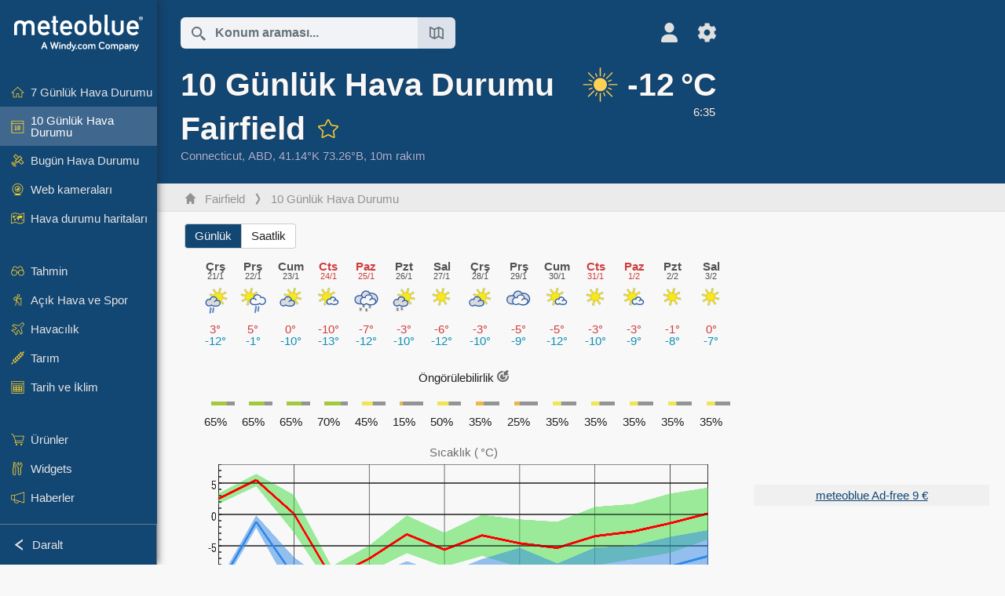

--- FILE ---
content_type: text/html; charset=UTF-8
request_url: https://www.meteoblue.com/tr/hava/14-gun/fairfield_abd_4834157
body_size: 18224
content:


<!DOCTYPE html>
<html lang="tr">

    
    <head prefix="og: http://ogp.me/ns# fb: http://opg.me/ns/fb# place: http://ogp.me/ns/place#">
    

<script>
window.dataLayer = window.dataLayer || [];

/* https://developers.google.com/tag-platform/tag-manager/datalayer */
dataLayer.push({
  'pagePath': '/weather/fourteenday/index',
  'visitorType': 'visitor',
  'language': 'tr'
});
// https://developers.google.com/tag-platform/gtagjs/configure
function gtag(){dataLayer.push(arguments)};

// Disabled, since it possibly breaks Google Analytics tracking - 2025-11-17
// gtag('consent', 'default', {
//     'ad_storage': 'denied',
//     'analytics_storage': 'denied',
//     'ad_user_data': 'denied',
//     'ad_personalization': 'denied',
//     'wait_for_update': 500,
// });
</script>
<!-- Google Tag Manager -->
<script>(function(w,d,s,l,i){w[l]=w[l]||[];w[l].push({'gtm.start':
new Date().getTime(),event:'gtm.js'});var f=d.getElementsByTagName(s)[0],
j=d.createElement(s),dl=l!='dataLayer'?'&l='+l:'';j.async=true;j.src=
'https://www.googletagmanager.com/gtm.js?id='+i+dl;f.parentNode.insertBefore(j,f);
})(window,document,'script','dataLayer','GTM-NCD5HRF');</script>
<!-- End Google Tag Manager -->
<script>
// foreach experienceImpressions
  dataLayer.push({"event": "experience_impression",
    "experiment_id": "mgb_locationSearchUrl",
    "variation_id": ""
  });
</script>


    <meta http-equiv="X-UA-Compatible" content="IE=edge">
    <meta http-equiv="Content-Type" content="text/html;charset=UTF-8">
    
        <meta name="viewport" content="width=device-width, initial-scale=1.0">

            <meta name="description" content="Fairfield için profesyonel 10 günlük hava durumu eğilimi. Hava tahmininin belirsizliğini ve güvenilirliğini gösterir.">
    
    
    <link rel="stylesheet" type="text/css" href="https://static.meteoblue.com/build/website.742/styles/main.css" />
<link rel="stylesheet" type="text/css" href="https://static.meteoblue.com/build/website.742/styles/print.css" media="print" />
<link rel="stylesheet" type="text/css" href="https://static.meteoblue.com/build/website.742/styles/14dayweather.css" />

    
    <link rel="shortcut icon" href="/favicon.ico">

    
    <meta name="image" content="https://static.meteoblue.com/assets/images/logo/meteoblue_tile_large.png">


<meta property="og:title" content="10 Günlük Hava Durumu Fairfield - meteoblue">
<meta property="og:type" content="website">
<meta property="og:image" content="https://static.meteoblue.com/assets/images/logo/meteoblue_tile_large.png">
<meta property="og:url" content="https://www.meteoblue.com/tr/hava/10-gun/fairfield_abd_4834157">
<meta property="og:description"
      content="Fairfield için profesyonel 10 günlük hava durumu eğilimi. Hava tahmininin belirsizliğini ve güvenilirliğini gösterir.">
<meta property="og:site_name" content="meteoblue">
<meta property="og:locale" content="tr_TR">
    <meta property="place:location:latitude" content="41.1412">
    <meta property="place:location:longitude" content="-73.2637">
    <meta property="place:location:altitude" content="10">


    <meta name="twitter:card" content="summary_large_image">
    <meta name="twitter:image" content="https://static.meteoblue.com/assets/images/logo/meteoblue_tile_large.png">
<meta name="twitter:site" content="@meteoblue">
<meta name="twitter:creator" content="@meteoblue">
<meta name="twitter:title"   content="10 Günlük Hava Durumu Fairfield - meteoblue">
<meta name="twitter:description"
      content="Fairfield için profesyonel 10 günlük hava durumu eğilimi. Hava tahmininin belirsizliğini ve güvenilirliğini gösterir.">

<meta name="twitter:app:name:iphone" content="meteoblue">
<meta name="twitter:app:id:iphone" content="994459137">



    <link rel="alternate" hreflang="ar" href="https://www.meteoblue.com/ar/weather/fourteenday/%d9%81%d9%8a%d8%b1%d9%81%d9%8a%d9%84%d8%af_%d8%a7%d9%84%d9%88%d9%84%d8%a7%d9%8a%d8%a7%d8%aa-%d8%a7%d9%84%d9%85%d8%aa%d8%ad%d8%af%d8%a9-%d8%a7%d9%84%d8%a3%d9%85%d8%b1%d9%8a%d9%83%d9%8a%d8%a9_4834157"/>
    <link rel="alternate" hreflang="bg" href="https://www.meteoblue.com/bg/%D0%B2%D1%80%D0%B5%D0%BC%D0%B5%D1%82%D0%BE/10-%D0%B4%D0%BD%D0%B5%D0%B2%D0%BD%D0%B0/%d0%a4%d0%b5%d1%8a%d1%80%d1%84%d0%b8%d0%b9%d0%bb%d0%b4_%d0%a1%d0%90%d0%a9_4834157"/>
    <link rel="alternate" hreflang="cs" href="https://www.meteoblue.com/cs/po%C4%8Das%C3%AD/po%C4%8Das%C3%AD-na-14-dn%C3%AD/fairfield_spojen%c3%a9-st%c3%a1ty-americk%c3%a9_4834157"/>
    <link rel="alternate" hreflang="de" href="https://www.meteoblue.com/de/wetter/10-tage/fairfield_vereinigte-staaten_4834157"/>
    <link rel="alternate" hreflang="el" href="https://www.meteoblue.com/el/%CE%BA%CE%B1%CE%B9%CF%81%CF%8C%CF%82/14-%CE%B7%CE%BC%CE%B5%CF%81%CF%8E%CE%BD/fairfield_%ce%97%ce%a0%ce%91_4834157"/>
    <link rel="alternate" hreflang="en" href="https://www.meteoblue.com/en/weather/10-days/fairfield_united-states_4834157"/>
    <link rel="alternate" hreflang="es" href="https://www.meteoblue.com/es/tiempo/14-dias/fairfield_estados-unidos_4834157"/>
    <link rel="alternate" hreflang="fr" href="https://www.meteoblue.com/fr/meteo/10-jours/fairfield_%c3%89tats-unis_4834157"/>
    <link rel="alternate" hreflang="hr" href="https://www.meteoblue.com/hr/weather/fourteenday/fairfield_united-states_4834157"/>
    <link rel="alternate" hreflang="hu" href="https://www.meteoblue.com/hu/id%C5%91j%C3%A1r%C3%A1s/14-napos/fairfield_usa_4834157"/>
    <link rel="alternate" hreflang="it" href="https://www.meteoblue.com/it/tempo/10-giorni/fairfield_stati-uniti_4834157"/>
    <link rel="alternate" hreflang="ka" href="https://www.meteoblue.com/ka/%E1%83%90%E1%83%9B%E1%83%98%E1%83%9C%E1%83%93%E1%83%98/14-%E1%83%93%E1%83%A6%E1%83%98%E1%83%A1/fairfield_%e1%83%90%e1%83%a8%e1%83%a8_4834157"/>
    <link rel="alternate" hreflang="nl" href="https://www.meteoblue.com/nl/weer/14-dagen/fairfield_verenigde-staten_4834157"/>
    <link rel="alternate" hreflang="pl" href="https://www.meteoblue.com/pl/pogoda/10-dniowa/fairfield_stany-zjednoczone_4834157"/>
    <link rel="alternate" hreflang="pt" href="https://www.meteoblue.com/pt/tempo/10-dias/fairfield_eua_4834157"/>
    <link rel="alternate" hreflang="ro" href="https://www.meteoblue.com/ro/vreme/10-zile/fairfield_s.u.a._4834157"/>
    <link rel="alternate" hreflang="ru" href="https://www.meteoblue.com/ru/%D0%BF%D0%BE%D0%B3%D0%BE%D0%B4%D0%B0/10-%D0%B4%D0%BD%D0%B5%D0%B9/%d0%a4%d0%b5%d1%8a%d1%80%d1%84%d0%b8%d0%bb%d0%b4_%d0%a1%d0%a8%d0%90_4834157"/>
    <link rel="alternate" hreflang="sk" href="https://www.meteoblue.com/sk/po%C4%8Dasie/10-d%C5%88ov%C3%A9/fairfield_spojen%c3%a9-%c5%a1t%c3%a1ty-americk%c3%a9_4834157"/>
    <link rel="alternate" hreflang="sr" href="https://www.meteoblue.com/sr/vreme/14-dana/fairfield_%d0%a1%d1%98%d0%b5%d0%b4%d0%b8%d1%9a%d0%b5%d0%bd%d0%b5-%d0%94%d1%80%d0%b6%d0%b0%d0%b2%d0%b5_4834157"/>
    <link rel="alternate" hreflang="tr" href="https://www.meteoblue.com/tr/hava/10-gun/fairfield_abd_4834157"/>
    <link rel="alternate" hreflang="uk" href="https://www.meteoblue.com/uk/weather/fourteenday/fairfield_united-states_4834157"/>

    
        <title>10 Günlük Hava Durumu Fairfield - meteoblue</title>

            
        <script async src="https://securepubads.g.doubleclick.net/tag/js/gpt.js"></script>
    
            <script>
    window.googletag = window.googletag || {cmd: []};

    var width = window.innerWidth
    || document.documentElement.clientWidth
    || document.body.clientWidth;

    if (width > 600) {
     
        
        // Desktop ads
        var adSlot1, adSlot2;

        googletag.cmd.push(function () {
            var mapping1 = googletag.sizeMapping()
                .addSize([1200, 0], [300, 600], [300, 250], [160, 600], [120, 600], [240, 400], [250, 250], [200, 200], 'fluid')
                .addSize([968, 0], [728, 90], [468, 60], 'fluid')
                .addSize([840, 0], [468, 60], 'fluid')
                .addSize([728, 0], [728, 90], 'fluid')
                .addSize([600, 0], [468, 60], 'fluid')
                .build();
            var mapping2 = googletag.sizeMapping()
                .addSize([1200, 0], [300, 250], [250, 250], [200, 200], 'fluid')
                .build();
            var mapping3 = googletag.sizeMapping()
                .addSize([1200, 0], [728, 90], [468, 60], 'fluid')
                .addSize([968, 0], [728, 90], [468, 60], 'fluid')
                .addSize([840, 0], [468, 60], 'fluid')
                .addSize([728, 0], [728, 90], 'fluid')
                .addSize([600, 0], [468, 60], 'fluid')
                .build();

            adSlot1 = googletag.defineSlot('/12231147/mb_desktop_uppermost', ['fluid', [300, 600], [300, 250], [160, 600], [120, 600], [240, 400], [250, 250], [200, 200] [728, 90], [468, 60]], 'div-gpt-ad-1534153139004-0');
            adSlot1.setTargeting("refresh").setTargeting('pagecontent', ['weatherForecast']).setTargeting('pl', ['tr']).addService(googletag.pubads()).defineSizeMapping(mapping1);

            if (width > 1200 ) {
                adSlot2 = googletag.defineSlot('/12231147/mb_desktop_second', ['fluid', [300, 250], [250, 250], [200, 200]], 'div-gpt-ad-1534153665280-0');
                adSlot2.setTargeting("refresh").setTargeting('pagecontent', ['weatherForecast']).setTargeting('pl', ['tr']).addService(googletag.pubads()).defineSizeMapping(mapping2).setCollapseEmptyDiv(true);
            } 

            adSlot3 = googletag.defineSlot('/12231147/desktop_banner_3', ['fluid', [728, 90], [468, 60]], 'div-gpt-ad-1684325002857-0');
            adSlot3.setTargeting("refresh").setTargeting('pagecontent', ['weatherForecast']).setTargeting('pl', ['tr']).addService(googletag.pubads()).defineSizeMapping(mapping3);

            googletag.pubads().addEventListener('slotRenderEnded', function (event) {
                if ('div-gpt-ad-1534153139004-0' === event.slot.getSlotElementId() && event.size !== null) {
                    document.getElementById('div-gpt-ad-1534153139004-0').setAttribute('style', 'height: ' + event.size[1] + 'px');
                }
            });

            var resizeOut = null;
            if ('function' === typeof (window.addEventListener)) {
                window.addEventListener('resize', function () {
                    if (null !== resizeOut) clearTimeout(resizeOut);
                    resizeOut = setTimeout(function () {
                        googletag.pubads().refresh([adSlot1, adSlot2]);
                    }, 1000);
                });
            }

            googletag.pubads().enableSingleRequest();
            googletag.enableServices();
        });
        } else {
        // Mobile interstitial and anchor
        var interstitialSlot, anchorSlot, adSlot1, adSlot2;

        var mb = mb || {};

        googletag.cmd.push(function () {
            interstitialSlot = googletag.defineOutOfPageSlot('/12231147/mobileWebInterstitial_2342', googletag.enums.OutOfPageFormat.INTERSTITIAL).setTargeting('pagecontent', ['weatherForecast']).setTargeting('pl', ['tr']);
            anchorSlot = googletag.defineOutOfPageSlot('/12231147/mobileWeb_adaptiveBanner', googletag.enums.OutOfPageFormat.BOTTOM_ANCHOR).setTargeting('pagecontent', ['weatherForecast']).setTargeting('pl', ['tr']);
            
            adSlot1 = googletag.defineSlot('/12231147/mb_mobileWEb_banner', ['fluid', [300, 100], [320, 50], [320, 100]], 'div-gpt-ad-1681307013248-0');
            adSlot1.setTargeting("refresh").setTargeting('pagecontent', ['weatherForecast']).setTargeting('pl', ['tr']);
                                                                                                                
            adSlot2 = googletag.defineSlot('/12231147/mb_mobileWEb_banner2', [[300, 250], 'fluid', [300, 100], [320, 50], [320, 100]], 'div-gpt-ad-1681336466256-0');
            adSlot2.setTargeting("refresh").setTargeting('pagecontent', ['weatherForecast']).setTargeting('pl', ['tr']);

            //this will show add on the top if this id is defined, if it is not it will show ad in the bottom as usual
            if(document.getElementById("display_mobile_ad_in_header")){
                if (adSlot1) {
                    adSlot1.addService(googletag.pubads());
                }
            }
            else{
                if (anchorSlot) {
                    anchorSlot.addService(googletag.pubads());
                    mb.anchorAd = true;
                    mb.refreshAnchorAd = function() {
                        googletag.cmd.push(function() {
                            googletag.pubads().refresh([anchorSlot]);
                        });
                    };
                }
            }

            // this show adslot2 everywhere it is definde in .vue template (usually included somewhere in the body)
            if (adSlot2) {
                adSlot2.addService(googletag.pubads());
            }

            if (interstitialSlot) {
                interstitialSlot.addService(googletag.pubads());

                googletag.pubads().addEventListener('slotOnload', function(event) {
                    if (interstitialSlot === event.slot) {
                        mb.interstitial = true
                    }
                });
            }

            googletag.pubads().enableSingleRequest();
            googletag.pubads().collapseEmptyDivs();
            googletag.enableServices();
        });
    }
</script>
<script>
    window.mb = window.mb || {};
    window.mb.advertisingShouldBeEnabled = true;
</script>
    
    
    <meta name="apple-itunes-app" content="app-id=994459137">

    
    <link rel="manifest" href="/tr/index/manifest">

    <script>
        let deferredPrompt;

        window.addEventListener('beforeinstallprompt', (e) => {
            e.preventDefault();
            deferredPrompt = e;
            const banner = document.getElementById('app-download-banner');
            if (banner) banner.style.display = 'flex';
        });
    </script>
</head>

    <body class="                            ">
                    <!-- Google Tag Manager (noscript) -->
            <noscript><iframe src="https://www.googletagmanager.com/ns.html?id=GTM-NCD5HRF"
            height="0" width="0" style="display:none;visibility:hidden"></iframe></noscript>
            <!-- End Google Tag Manager (noscript) -->
                <script>
            window.locationSearchUrl = "";
        </script>

        
            
    <div id="navigation_scroll_container" class="navigation-scroll-container">
        <nav id="main_navigation" class="main-navigation">
                            <a title="meteoblue" href="/tr/hava/tahmin/hafta" class="menu-logo" aria-label="Ana sayfa"></a>
                        <ul class="nav" itemscope="itemscope" itemtype="http://schema.org/SiteNavigationElement"><li class=""><a href="/tr/hava/hafta/fairfield_abd_4834157" class="icon-7-day nav-icon" itemprop="url" title="7 Günlük Hava Durumu"><span itemprop="name">7 Günlük Hava Durumu</span></a></li><li class="active"><a href="/tr/hava/10-gun/fairfield_abd_4834157" class="icon-10-day nav-icon" itemprop="url" title="10 Günlük Hava Durumu"><span itemprop="name">10 Günlük Hava Durumu</span></a></li><li class=""><a href="/tr/hava/bug%C3%BCn/fairfield_abd_4834157" class="icon-current nav-icon" itemprop="url" title="Bugün Hava Durumu"><span itemprop="name">Bugün Hava Durumu</span></a></li><li class=""><a href="/tr/hava/webcams/fairfield_abd_4834157" class="icon-webcam nav-icon" itemprop="url" title="Web kameraları"><span itemprop="name">Web kameraları</span></a></li><li class=" section-end"><a href="/tr/hava/haritas%C4%B1/fairfield_abd_4834157" class="icon-weather-maps nav-icon" itemprop="url" title="Hava durumu haritaları"><span itemprop="name">Hava durumu haritaları</span></a></li><li class=" extendable"><a href="#" class="icon-forecast nav-icon" itemprop="url" target=""><span itemprop="name">Tahmin</span></a><ul><li class=""><a href="javascript:void(0)" itemprop="url" data-url="/tr/hava/tahmin/meteogramweb/fairfield_abd_4834157"><span itemprop="name">Meteogram</span></a></li><li class=""><a href="javascript:void(0)" itemprop="url" data-url="/tr/hava/tahmin/multimodel/fairfield_abd_4834157"><span itemprop="name">MultiModel</span></a></li><li class=""><a href="javascript:void(0)" itemprop="url" data-url="/tr/hava/tahmin/multimodelensemble/fairfield_abd_4834157"><span itemprop="name">MultiModel Ensemble</span></a></li><li class=""><a href="javascript:void(0)" itemprop="url" data-url="/tr/hava/tahmin/seasonaloutlook/fairfield_abd_4834157"><span itemprop="name">Mevsimsel Tahmin</span></a></li><li class=""><a href="/tr/hava/warnings/index/fairfield_abd_4834157" itemprop="url"><span itemprop="name">Hava Uyarıları</span></a></li></ul></li><li class=" extendable"><a href="#" class="icon-outdoor-sports nav-icon" itemprop="url" target=""><span itemprop="name">Açık Hava ve Spor</span></a><ul><li class=""><a href="javascript:void(0)" itemprop="url" data-url="/tr/hava/outdoorsports/where2go/fairfield_abd_4834157"><span itemprop="name">where2go</span></a></li><li class=""><a href="javascript:void(0)" itemprop="url" data-url="/tr/hava/outdoorsports/snow/fairfield_abd_4834157"><span itemprop="name">Kar</span></a></li><li class=""><a href="javascript:void(0)" itemprop="url" data-url="/tr/hava/outdoorsports/seasurf/fairfield_abd_4834157"><span itemprop="name">Deniz ve Sörf</span></a></li><li class=""><a href="/tr/hava/outdoorsports/seeing/fairfield_abd_4834157" itemprop="url"><span itemprop="name">Astronomy Seeing</span></a></li><li class=""><a href="/tr/hava/outdoorsports/airquality/fairfield_abd_4834157" itemprop="url"><span itemprop="name">Hava Kalitesi ve Polen</span></a></li></ul></li><li class=" extendable"><a href="#" class="icon-aviation nav-icon" itemprop="url" target=""><span itemprop="name">Havacılık</span></a><ul><li class=""><a href="javascript:void(0)" itemprop="url" data-url="/tr/hava/aviation/air/fairfield_abd_4834157"><span itemprop="name">AIR</span></a></li><li class=""><a href="javascript:void(0)" itemprop="url" data-url="/tr/hava/aviation/thermal/fairfield_abd_4834157"><span itemprop="name">Termik</span></a></li><li class=""><a href="javascript:void(0)" itemprop="url" data-url="/tr/hava/aviation/trajectories/fairfield_abd_4834157"><span itemprop="name">Trajektoriler</span></a></li><li class=""><a href="javascript:void(0)" itemprop="url" data-url="/tr/hava/aviation/crosssection/fairfield_abd_4834157"><span itemprop="name">Kesit</span></a></li><li class=""><a href="javascript:void(0)" itemprop="url" data-url="/tr/hava/aviation/stuve/fairfield_abd_4834157"><span itemprop="name">Stueve &amp; Sounding</span></a></li><li class=""><a href="/tr/hava/haritas%C4%B1/index/fairfield_abd_4834157#map=metar~metarflightcondition~none~none~none" itemprop="url"><span itemprop="name">METAR &amp; TAF</span></a></li></ul></li><li class=" extendable"><a href="#" class="icon-agriculture nav-icon" itemprop="url" target=""><span itemprop="name">Tarım</span></a><ul><li class=""><a href="javascript:void(0)" itemprop="url" data-url="/tr/hava/agriculture/meteogramagro/fairfield_abd_4834157"><span itemprop="name">Meteogram AGRO</span></a></li><li class=""><a href="javascript:void(0)" itemprop="url" data-url="/tr/hava/agriculture/sowing/fairfield_abd_4834157"><span itemprop="name">Ekim Pencereleri</span></a></li><li class=""><a href="javascript:void(0)" itemprop="url" data-url="/tr/hava/agriculture/spraying/fairfield_abd_4834157"><span itemprop="name">İlaçlama Pencereleri</span></a></li><li class=""><a href="javascript:void(0)" itemprop="url" data-url="/tr/hava/agriculture/soiltrafficability/fairfield_abd_4834157"><span itemprop="name">Toprak Geçiş Elverişliliği</span></a></li></ul></li><li class=" section-end extendable"><a href="/tr/hava/historyclimate/climatemodelled/fairfield_abd_4834157" class="icon-history-climate nav-icon" itemprop="url"><span itemprop="name">Tarih ve İklim</span></a><ul><li class=""><a href="javascript:void(0)" itemprop="url" data-url="/tr/climate-change/fairfield_abd_4834157"><span itemprop="name">İklim Değişikliği</span></a></li><li class=""><a href="/tr/hava/historyclimate/climatemodelled/fairfield_abd_4834157" itemprop="url"><span itemprop="name">İklim (modellenmiş)</span></a></li><li class=""><a href="javascript:void(0)" itemprop="url" data-url="/tr/hava/historyclimate/climateobserved/fairfield_abd_4834157"><span itemprop="name">İklim (gözlemlenmiş)</span></a></li><li class=""><a href="javascript:void(0)" itemprop="url" data-url="/tr/hava/historyclimate/verificationshort/fairfield_abd_4834157"><span itemprop="name">Kısa Vadeli Doğrulama</span></a></li><li class=""><a href="/tr/hava/historyclimate/weatherarchive/fairfield_abd_4834157" itemprop="url"><span itemprop="name">Hava Durumu Arşivi</span></a></li><li class=""><a href="javascript:void(0)" itemprop="url" data-url="/tr/hava/historyclimate/climatecomparison/fairfield_abd_4834157"><span itemprop="name">İklim Karşılaştırması</span></a></li></ul></li><li class=" extendable"><a href="/tr/pointplus" class="icon-products nav-icon" itemprop="url"><span itemprop="name">Ürünler</span></a><ul><li class=""><a rel="noreferrer" href="https://content.meteoblue.com/en/" itemprop="url" target="_blank"><span class="external-positive glyph" itemprop="name">&nbsp;Genel Bakış</span></a></li><li class=""><a rel="noreferrer" href="https://content.meteoblue.com/en/business-solutions/weather-apis" itemprop="url" target="_blank"><span class="external-positive glyph" itemprop="name">&nbsp;Weather API</span></a></li><li class=""><a href="/tr/ad-free" itemprop="url"><span itemprop="name">Ad-free</span></a></li><li class=""><a href="/tr/pointplus" itemprop="url"><span itemprop="name">point+</span></a></li><li class=""><a href="/tr/historyplus" itemprop="url"><span itemprop="name">history+</span></a></li><li class=""><a href="/tr/climateplus" itemprop="url"><span itemprop="name">climate+</span></a></li><li class=""><a href="/tr/products/cityclimate" itemprop="url"><span itemprop="name">Kentsel Isı Haritaları</span></a></li><li class=""><a rel="noreferrer" href="https://play.google.com/store/apps/details?id=com.meteoblue.droid&amp;utm_source=Website&amp;utm_campaign=Permanent" itemprop="url" target="_blank"><span class="external-positive glyph" itemprop="name">&nbsp;Android Uygulaması</span></a></li><li class=""><a rel="noreferrer" href="https://itunes.apple.com/app/meteoblue/id994459137" itemprop="url" target="_blank"><span class="external-positive glyph" itemprop="name">&nbsp;iPhone Uygulaması</span></a></li></ul></li><li class=" extendable"><a href="#" class="icon-widget nav-icon" itemprop="url" target=""><span itemprop="name">Widgets</span></a><ul><li class=""><a href="javascript:void(0)" itemprop="url" data-url="/tr/hava/widget/setupmap/fairfield_abd_4834157"><span itemprop="name">Hava Durumu Haritaları Widget&#039;ı</span></a></li><li class=""><a href="javascript:void(0)" itemprop="url" data-url="/tr/hava/widget/setupheatmap/fairfield_abd_4834157"><span itemprop="name">Urban Maps Widget</span></a></li><li class=""><a href="javascript:void(0)" itemprop="url" data-url="/tr/hava/widget/setupthree/fairfield_abd_4834157"><span itemprop="name">3 Saatlik Hava Durumu Widget&#039;ı</span></a></li><li class=""><a href="javascript:void(0)" itemprop="url" data-url="/tr/hava/widget/setupday/fairfield_abd_4834157"><span itemprop="name">Günlük Hava Durumu Widget&#039;ı</span></a></li><li class=""><a href="javascript:void(0)" itemprop="url" data-url="/tr/hava/widget/setupseeing/fairfield_abd_4834157"><span itemprop="name">Astronomi Widget&#039;ı</span></a></li><li class=""><a href="javascript:void(0)" itemprop="url" data-url="/tr/hava/widget/setupmeteogram/fairfield_abd_4834157"><span itemprop="name">Meteogram Widget</span></a></li><li class=""><a href="/tr/hava/meteotv/overview/fairfield_abd_4834157" class="meteotv nav-icon" itemprop="url" title="meteoTV"><span itemprop="name">meteoTV</span></a></li></ul></li><li class=" section-end extendable"><a href="/tr/blog/article/news" class="icon-news nav-icon" itemprop="url"><span itemprop="name">Haberler</span></a><ul><li class=""><a href="/tr/blog/article/news" itemprop="url"><span itemprop="name">Haberler</span></a></li><li class=""><a href="/tr/blog/article/weathernews" itemprop="url"><span itemprop="name">Hava Haberleri</span></a></li></ul></li></ul>            <ul class="nav collapse-button">
                <li id="button_collapse" class="button-collapse glyph" title="Daralt">Daralt</li>
                <li id="button_expand" class="button-expand glyph" title="Genişlet"></li>
            </ul>
        </nav>
    </div>

    
    
    <script>
        try{
            if( window.localStorage !== undefined && window.localStorage !== null){
                const navigationJson = localStorage.getItem('navigation');
                if (navigationJson !== null && navigationJson !== undefined) {
                    const navigationSettings = JSON.parse(navigationJson);
                    if (navigationSettings.collapsed) {
                        document.body.classList.add("nav-collapsed");
                    }
                }
            }
        } catch (err){
            console.error(err);
        }
    </script>

        
                    <div class="page-header  ">
        
    <div id="app-download-banner" class="app-download-banner">
        <span class="glyph close" onclick="document.getElementById('app-download-banner').style.display = 'none'"></span>
        <div>meteoblue uygulamasını edinin</div>
        <button class="btn" id="install-app-button" onclick="deferredPrompt.prompt()">
            İndir        </button>
    </div>
    <script>
        if (deferredPrompt !== undefined) {
            document.getElementById('app-download-banner').style.display = 'flex';
        }
    </script>

    
    <div class="intro">
        <div class="topnav">
            <div class="wrapper ">
                <div class="header-top">
                                            <div class="menu-mobile-container">
                            <a class="menu-mobile-trigger" href="#" aria-label="Menü">
                                <span class="fasvg-36 fa-bars"></span>
                            </a>
                            <div id="menu_mobile" class="menu-mobile">
                                <a href="/tr/hava/tahmin/hafta" class="menu-logo " aria-label="Ana sayfa"></a>
                                <div class="menu-mobile-trigger close-menu-mobile">
                                    <span class="close-drawer">×</span>
                                </div>
                            </div>
                        </div>
                    
                                            <div class="location-box">
                            <div class="location-selection primary">
                                <div id="location_search" class="location-search">
                                    <form id="locationform" class="locationform" method="get"
                                        action="/tr/hava/search/index">
                                        <input id="gls"
                                            class="searchtext"
                                            type="text"
                                            value=""
                                            data-mbdescription="Konum araması"                                            data-mbautoset="1"
                                            data-role="query"
                                            name="query"
                                            autocomplete="off"
                                            tabindex="0"
                                            placeholder="Konum araması..."                                            onclick="if(this.value == 'Konum araması...') {this.value=''}">
                                        </input>
                                        <label for="gls">Konum araması</label>                                        
                                        <button type="submit" aria-label="Gönder">
                                        </button>
                                        <button id="gls_map" class="location-map" href="#" aria-label="Haritayı aç"> 
                                            <span class="fasvg-18 fa-map-search"></span>
                                        </button>
                                        <button id="gps" class="location-gps" href="#" aria-label="Yakındakiler"> 
                                            <span class="fasvg-18 fa-location-search"></span>
                                        </button>
                                        <div class="results"></div>
                                    </form>
                                </div>
                            </div>
                        </div>
                    
                    <div class="additional-settings narrow">
                        <div id="user" class="button settings2">
                                                            <div class="inner">
                                    <a href="/tr/user/login/index" aria-label="Profil">
                                        <span class="fasvg-25 fa-user-light"></span>
                                    </a>
                                </div>
                                                    </div>


                        <div id="settings" class="button settings">
                            <div class="inner">
                                <a href="#" aria-label="Ayarlar">
                                    <span class="fasvg-25 fa-cog"></span>
                                </a>
                            </div>

                            <div class="matches" style="display: none;">
                                
                                <h2>Dil</h2>
                                <ul class="matches-group wide">
                                                                            <li style="direction: rtl;">
                                                                                        <a hreflang="ar"  href="https://www.meteoblue.com/ar/weather/fourteenday/%d9%81%d9%8a%d8%b1%d9%81%d9%8a%d9%84%d8%af_%d8%a7%d9%84%d9%88%d9%84%d8%a7%d9%8a%d8%a7%d8%aa-%d8%a7%d9%84%d9%85%d8%aa%d8%ad%d8%af%d8%a9-%d8%a7%d9%84%d8%a3%d9%85%d8%b1%d9%8a%d9%83%d9%8a%d8%a9_4834157">عربي</a>

                                        </li>
                                                                            <li>
                                                                                        <a hreflang="bg"  href="https://www.meteoblue.com/bg/%D0%B2%D1%80%D0%B5%D0%BC%D0%B5%D1%82%D0%BE/10-%D0%B4%D0%BD%D0%B5%D0%B2%D0%BD%D0%B0/%d0%a4%d0%b5%d1%8a%d1%80%d1%84%d0%b8%d0%b9%d0%bb%d0%b4_%d0%a1%d0%90%d0%a9_4834157">Български</a>

                                        </li>
                                                                            <li>
                                                                                        <a hreflang="cs"  href="https://www.meteoblue.com/cs/po%C4%8Das%C3%AD/po%C4%8Das%C3%AD-na-14-dn%C3%AD/fairfield_spojen%c3%a9-st%c3%a1ty-americk%c3%a9_4834157">Čeština</a>

                                        </li>
                                                                            <li>
                                                                                        <a hreflang="de"  href="https://www.meteoblue.com/de/wetter/10-tage/fairfield_vereinigte-staaten_4834157">Deutsch</a>

                                        </li>
                                                                            <li>
                                                                                        <a hreflang="el"  href="https://www.meteoblue.com/el/%CE%BA%CE%B1%CE%B9%CF%81%CF%8C%CF%82/14-%CE%B7%CE%BC%CE%B5%CF%81%CF%8E%CE%BD/fairfield_%ce%97%ce%a0%ce%91_4834157">Ελληνικά</a>

                                        </li>
                                                                            <li>
                                                                                        <a hreflang="en"  href="https://www.meteoblue.com/en/weather/10-days/fairfield_united-states_4834157">English</a>

                                        </li>
                                                                            <li>
                                                                                        <a hreflang="es"  href="https://www.meteoblue.com/es/tiempo/14-dias/fairfield_estados-unidos_4834157">Español</a>

                                        </li>
                                                                            <li>
                                                                                        <a hreflang="fr"  href="https://www.meteoblue.com/fr/meteo/10-jours/fairfield_%c3%89tats-unis_4834157">Français</a>

                                        </li>
                                                                            <li>
                                                                                        <a hreflang="hr"  href="https://www.meteoblue.com/hr/weather/fourteenday/fairfield_united-states_4834157">Hrvatski</a>

                                        </li>
                                                                            <li>
                                                                                        <a hreflang="hu"  href="https://www.meteoblue.com/hu/id%C5%91j%C3%A1r%C3%A1s/14-napos/fairfield_usa_4834157">Magyar</a>

                                        </li>
                                                                            <li>
                                                                                        <a hreflang="it"  href="https://www.meteoblue.com/it/tempo/10-giorni/fairfield_stati-uniti_4834157">Italiano</a>

                                        </li>
                                                                            <li>
                                                                                        <a hreflang="ka"  href="https://www.meteoblue.com/ka/%E1%83%90%E1%83%9B%E1%83%98%E1%83%9C%E1%83%93%E1%83%98/14-%E1%83%93%E1%83%A6%E1%83%98%E1%83%A1/fairfield_%e1%83%90%e1%83%a8%e1%83%a8_4834157">ქართული ენა</a>

                                        </li>
                                                                            <li>
                                                                                        <a hreflang="nl"  href="https://www.meteoblue.com/nl/weer/14-dagen/fairfield_verenigde-staten_4834157">Nederlands</a>

                                        </li>
                                                                            <li>
                                                                                        <a hreflang="pl"  href="https://www.meteoblue.com/pl/pogoda/10-dniowa/fairfield_stany-zjednoczone_4834157">Polski</a>

                                        </li>
                                                                            <li>
                                                                                        <a hreflang="pt"  href="https://www.meteoblue.com/pt/tempo/10-dias/fairfield_eua_4834157">Português</a>

                                        </li>
                                                                            <li>
                                                                                        <a hreflang="ro"  href="https://www.meteoblue.com/ro/vreme/10-zile/fairfield_s.u.a._4834157">Română</a>

                                        </li>
                                                                            <li>
                                                                                        <a hreflang="ru"  href="https://www.meteoblue.com/ru/%D0%BF%D0%BE%D0%B3%D0%BE%D0%B4%D0%B0/10-%D0%B4%D0%BD%D0%B5%D0%B9/%d0%a4%d0%b5%d1%8a%d1%80%d1%84%d0%b8%d0%bb%d0%b4_%d0%a1%d0%a8%d0%90_4834157">Pусский</a>

                                        </li>
                                                                            <li>
                                                                                        <a hreflang="sk"  href="https://www.meteoblue.com/sk/po%C4%8Dasie/10-d%C5%88ov%C3%A9/fairfield_spojen%c3%a9-%c5%a1t%c3%a1ty-americk%c3%a9_4834157">Slovenský</a>

                                        </li>
                                                                            <li>
                                                                                        <a hreflang="sr"  href="https://www.meteoblue.com/sr/vreme/14-dana/fairfield_%d0%a1%d1%98%d0%b5%d0%b4%d0%b8%d1%9a%d0%b5%d0%bd%d0%b5-%d0%94%d1%80%d0%b6%d0%b0%d0%b2%d0%b5_4834157">Srpski</a>

                                        </li>
                                                                            <li class="selected">
                                                                                        <a hreflang="tr"  href="https://www.meteoblue.com/tr/hava/10-gun/fairfield_abd_4834157">Türkçe</a>

                                        </li>
                                                                            <li>
                                                                                        <a hreflang="uk"  href="https://www.meteoblue.com/uk/weather/fourteenday/fairfield_united-states_4834157">Українська</a>

                                        </li>
                                                                    </ul>
                                
                                <h2>Sıcaklık</h2>
                                <ul class="matches-group">
                                                                            <li class="selected">
                                            <a href="https://www.meteoblue.com/tr/hava/10-gun/fairfield_abd_4834157" class="unit" data-type="temp"
                                            data-unit="CELSIUS">°C</a>
                                        </li>
                                                                            <li>
                                            <a href="https://www.meteoblue.com/tr/hava/10-gun/fairfield_abd_4834157" class="unit" data-type="temp"
                                            data-unit="FAHRENHEIT">°F</a>
                                        </li>
                                                                    </ul>
                                
                                <h2>Rüzgar hızı</h2>
                                <ul class="matches-group">
                                                                            <li>
                                            <a href="https://www.meteoblue.com/tr/hava/10-gun/fairfield_abd_4834157" class="unit" data-type="speed"
                                            data-unit="BEAUFORT">bft</a>
                                        </li>
                                                                            <li class="selected">
                                            <a href="https://www.meteoblue.com/tr/hava/10-gun/fairfield_abd_4834157" class="unit" data-type="speed"
                                            data-unit="KILOMETER_PER_HOUR">km/h</a>
                                        </li>
                                                                            <li>
                                            <a href="https://www.meteoblue.com/tr/hava/10-gun/fairfield_abd_4834157" class="unit" data-type="speed"
                                            data-unit="METER_PER_SECOND">m/s</a>
                                        </li>
                                                                            <li>
                                            <a href="https://www.meteoblue.com/tr/hava/10-gun/fairfield_abd_4834157" class="unit" data-type="speed"
                                            data-unit="MILE_PER_HOUR">mph</a>
                                        </li>
                                                                            <li>
                                            <a href="https://www.meteoblue.com/tr/hava/10-gun/fairfield_abd_4834157" class="unit" data-type="speed"
                                            data-unit="KNOT">kn</a>
                                        </li>
                                                                    </ul>
                                
                                <h2>Yağış</h2>
                                <ul class="matches-group">
                                                                            <li class="selected">
                                            <a href="https://www.meteoblue.com/tr/hava/10-gun/fairfield_abd_4834157" class="unit" data-type="precip"
                                            data-unit="MILLIMETER">mm</a>
                                        </li>
                                                                            <li>
                                            <a href="https://www.meteoblue.com/tr/hava/10-gun/fairfield_abd_4834157" class="unit" data-type="precip"
                                            data-unit="INCH">in</a>
                                        </li>
                                                                    </ul>
                                <h2>Darkmode</h2>
                                <ul class="matches-group"> 
                                    <input class="switch darkmode-switch" role="switch" type="checkbox" data-cy="switchDarkmode" >
                                </ul>
                            </div>
                        </div>
                    </div>
                </div>

                <div class="print" style="display: none">
                    <img loading="lazy" class="logo" src="https://static.meteoblue.com/assets/images/logo/meteoblue_logo_v2.0.svg"
                        alt="meteoblue-logo">
                    <div class="qr-code"></div>
                </div>
            </div>
        </div>
    </div>

    
            <div class="header-lower">
            <header>
                <div id="header" class="header" itemscope itemtype="http://schema.org/Place">
                    <div class="wrapper  current-wrapper">
                        <div class="current-heading" itemscope itemtype="http://schema.org/City">
                            <h1 itemprop="name"
                                content="Fairfield"
                                class="main-heading">10 Günlük Hava Durumu Fairfield                                                                                                            <div id="add_fav" class="add-fav">
                                            <a name="favourites_add" title="Favorilere ekle" class="add-fav-signup" href="/tr/user/login/index" aria-label="Favorilere ekle">
                                                <span class="fasvg-28 fa-star"></span>
                                            </a>
                                        </div>
                                                                                                </h1>

                            <div class="location-description  location-text ">
            <span itemscope itemtype="http://schema.org/AdministrativeArea">
                        <span class="admin" itemprop="name">
                <a href=/tr/region/hava/uydu/connecticut_abd_4831725                    rel="nofollow" 
                >
                    Connecticut                </a>
            </span>,&nbsp;
        </span>
    
            <span class="country" itemprop="containedInPlace" itemscope itemtype="http://schema.org/Country">
            <span itemprop="name">
                <a href=/tr/country/hava/uydu/abd_abd_6252001                    rel="nofollow" 
                >
                    ABD                </a>
            </span>,&nbsp;
        </span>
    
    <span itemprop="geo" itemscope itemtype="http://schema.org/GeoCoordinates">
        <span class="coords">41.14°K 73.26°B,&nbsp;</span>
        <meta itemprop="latitude" content="41.14"/>
        <meta itemprop="longitude" content="-73.26"/>

                    10m rakım            <meta itemprop="elevation" content="10"/>
            </span>

    </div>


                        </div>

                        
                                                    <a  class="current-weather narrow"
                                href="/tr/hava/tahmin/current/fairfield_abd_4834157"
                                aria-label="Güncel hava durumu">
                                <div class="current-picto-and-temp">
                                    <span class="current-picto">
                                                                                                                        <img
                                            src="https://static.meteoblue.com/assets/images/picto/01_day.svg"
                                            title="Berrak, bulutsuz bir gökyüzü},{"
                                        />
                                    </span>
                                    <div class="h1 current-temp">
                                        -12&thinsp;°C                                    </div>
                                </div>
                                <div class="current-description ">
                                                                        <span >6:35   </span> 
                                </div>
                            </a>
                                            </div>
                </div>
            </header>
        </div>
    
            <div class="breadcrumb-outer">
            <div class="wrapper ">
                                 <ol class="breadcrumbs" itemscope="itemscope" itemtype="http://schema.org/BreadcrumbList"><li itemprop="itemListElement" itemscope="itemscope" itemtype="http://schema.org/ListItem"><a href="/tr/hava/hafta/fairfield_abd_4834157" class="home" itemprop="item"><span itemprop="name">Fairfield</span></a><meta itemprop="position" content="1"></meta></li><li itemprop="itemListElement" itemscope="itemscope" itemtype="http://schema.org/ListItem"><a href="/tr/hava/10-gun/fairfield_abd_4834157" class="icon-10-day nav-icon" itemprop="item"><span itemprop="name">10 Günlük Hava Durumu</span></a><meta itemprop="position" content="2"></meta></li></ol>                            </div>
        </div>
        
</div>
    
<!-- MOBILE AD  -->
<div id="display_mobile_ad_in_header" class="centered mobile-top-da-wrapper">
    <!-- /12231147/mb_mobileWEb_banner -->
    <div class="centered" id='div-gpt-ad-1681307013248-0' style="
        min-width: 100%;
        min-height: 115px;
        max-height: 115px;
            "></div>
</div>


        
            <div class="wrapper-sda">
        <div class="ad1-box">
            <div id="div-gpt-ad-1534153139004-0" class="adsbygoogle ad1"></div>
            <a class="ad1-disable" href="/tr/ad-free">
            meteoblue Ad-free 9 €
    </a>
        </div>
    </div>

        
<div id="wrapper-main" class="wrapper-main">

    <div class="wrapper ">
                    
                            <div id="fixity"
     class="fixity">
            <!-- /12231147/mb_desktop_second -->
        <div id="div-gpt-ad-1534153665280-0" class="adsbygoogle ad2">
        </div>
    
    </div>
            
            <main class="main">
                <div class="grid">
                    
<div id="content" class="bloo meteogram-scrollable">
	<div class="col-12">
		<div class="button-bar hide-for-printing">
            <a class="active" href="https://www.meteoblue.com/tr/hava/10-gun/index">Günlük</a>
            <a href="https://www.meteoblue.com/tr/hava/10-gun/hourly">Saatlik</a>
        </div>
		<div>
			<table class="forecast-table">
				<tbody>
					<tr>	
						                            
                             
                                                        
                                                            <td class="dateline"> <strong> Çrş </strong> </td>
                            						                            
                             
                                                        
                                                            <td class="dateline"> <strong> Prş </strong> </td>
                            						                            
                             
                                                        
                                                            <td class="dateline"> <strong> Cum </strong> </td>
                            						                            
                             
                                                        
                                                            <td class="temp-max"><strong> Cts</strong> </td>
                            						                            
                             
                                                        
                                                            <td class="temp-max"><strong> Paz</strong> </td>
                            						                            
                             
                                                        
                                                            <td class="dateline"> <strong> Pzt </strong> </td>
                            						                            
                             
                                                        
                                                            <td class="dateline"> <strong> Sal </strong> </td>
                            						                            
                             
                                                        
                                                            <td class="dateline"> <strong> Çrş </strong> </td>
                            						                            
                             
                                                        
                                                            <td class="dateline"> <strong> Prş </strong> </td>
                            						                            
                             
                                                        
                                                            <td class="dateline"> <strong> Cum </strong> </td>
                            						                            
                             
                                                        
                                                            <td class="temp-max"><strong> Cts</strong> </td>
                            						                            
                             
                                                        
                                                            <td class="temp-max"><strong> Paz</strong> </td>
                            						                            
                             
                                                        
                                                            <td class="dateline"> <strong> Pzt </strong> </td>
                            						                            
                             
                                                        
                                                            <td class="dateline"> <strong> Sal </strong> </td>
                            											</tr>
					<tr>
						                            
                             
                                                                                        <td class="dateline text-small">21/1</td>
                            						                            
                             
                                                                                        <td class="dateline text-small">22/1</td>
                            						                            
                             
                                                                                        <td class="dateline text-small">23/1</td>
                            						                            
                             
                                                                                        <td class="temp-max text-small">24/1</td>
                            						                            
                             
                                                                                        <td class="temp-max text-small">25/1</td>
                            						                            
                             
                                                                                        <td class="dateline text-small">26/1</td>
                            						                            
                             
                                                                                        <td class="dateline text-small">27/1</td>
                            						                            
                             
                                                                                        <td class="dateline text-small">28/1</td>
                            						                            
                             
                                                                                        <td class="dateline text-small">29/1</td>
                            						                            
                             
                                                                                        <td class="dateline text-small">30/1</td>
                            						                            
                             
                                                                                        <td class="temp-max text-small">31/1</td>
                            						                            
                             
                                                                                        <td class="temp-max text-small">1/2</td>
                            						                            
                             
                                                                                        <td class="dateline text-small">2/2</td>
                            						                            
                             
                                                                                        <td class="dateline text-small">3/2</td>
                            											</tr>

					<tr>	
							
							<td> 
								<img class="fdw-pictogram"
								src="https://static.meteoblue.com/assets/images/picto/16_iday_simple.svg"
								title="Çoğunlukla bulutlu, zaman zaman yağmurlu"/>
							</td>
							
							<td> 
								<img class="fdw-pictogram"
								src="https://static.meteoblue.com/assets/images/picto/07_iday_simple.svg"
								title="Yağmurla karışık"/>
							</td>
							
							<td> 
								<img class="fdw-pictogram"
								src="https://static.meteoblue.com/assets/images/picto/03_iday_simple.svg"
								title="Parçalı bulutlu"/>
							</td>
							
							<td> 
								<img class="fdw-pictogram"
								src="https://static.meteoblue.com/assets/images/picto/02_iday_simple.svg"
								title="Açık ve az bulutlu"/>
							</td>
							
							<td> 
								<img class="fdw-pictogram"
								src="https://static.meteoblue.com/assets/images/picto/09_iday_simple.svg"
								title="Karlı ve bulutlu"/>
							</td>
							
							<td> 
								<img class="fdw-pictogram"
								src="https://static.meteoblue.com/assets/images/picto/17_iday_simple.svg"
								title="Çoğunlukla bulutlu, zaman zaman karlı"/>
							</td>
							
							<td> 
								<img class="fdw-pictogram"
								src="https://static.meteoblue.com/assets/images/picto/01_iday_simple.svg"
								title="Berrak, bulutsuz bir gökyüzü},{"/>
							</td>
							
							<td> 
								<img class="fdw-pictogram"
								src="https://static.meteoblue.com/assets/images/picto/03_iday_simple.svg"
								title="Parçalı bulutlu"/>
							</td>
							
							<td> 
								<img class="fdw-pictogram"
								src="https://static.meteoblue.com/assets/images/picto/04_iday_simple.svg"
								title="Bulutlu"/>
							</td>
							
							<td> 
								<img class="fdw-pictogram"
								src="https://static.meteoblue.com/assets/images/picto/02_iday_simple.svg"
								title="Açık ve az bulutlu"/>
							</td>
							
							<td> 
								<img class="fdw-pictogram"
								src="https://static.meteoblue.com/assets/images/picto/01_iday_simple.svg"
								title="Berrak, bulutsuz bir gökyüzü},{"/>
							</td>
							
							<td> 
								<img class="fdw-pictogram"
								src="https://static.meteoblue.com/assets/images/picto/02_iday_simple.svg"
								title="Açık ve az bulutlu"/>
							</td>
							
							<td> 
								<img class="fdw-pictogram"
								src="https://static.meteoblue.com/assets/images/picto/01_iday_simple.svg"
								title="Berrak, bulutsuz bir gökyüzü},{"/>
							</td>
							
							<td> 
								<img class="fdw-pictogram"
								src="https://static.meteoblue.com/assets/images/picto/01_iday_simple.svg"
								title="Berrak, bulutsuz bir gökyüzü},{"/>
							</td>
											</tr>
					<tr>
													<td class="temp-max">3°</td>	
													<td class="temp-max">5°</td>	
													<td class="temp-max">0°</td>	
													<td class="temp-max">-10°</td>	
													<td class="temp-max">-7°</td>	
													<td class="temp-max">-3°</td>	
													<td class="temp-max">-6°</td>	
													<td class="temp-max">-3°</td>	
													<td class="temp-max">-5°</td>	
													<td class="temp-max">-5°</td>	
													<td class="temp-max">-3°</td>	
													<td class="temp-max">-3°</td>	
													<td class="temp-max">-1°</td>	
													<td class="temp-max">0°</td>	
											</tr>
					<tr>
													<td class="temp-min">-12°</td>
													<td class="temp-min">-1°</td>
													<td class="temp-min">-10°</td>
													<td class="temp-min">-13°</td>
													<td class="temp-min">-12°</td>
													<td class="temp-min">-10°</td>
													<td class="temp-min">-12°</td>
													<td class="temp-min">-10°</td>
													<td class="temp-min">-9°</td>
													<td class="temp-min">-12°</td>
													<td class="temp-min">-10°</td>
													<td class="temp-min">-9°</td>
													<td class="temp-min">-8°</td>
													<td class="temp-min">-7°</td>
											</tr>
					<tr>
						<td colspan="14" class="fourteen-days-forecast-middletext">
                            <a href="https://content.meteoblue.com/en/specifications/weather-variables/predictability">
                                Öngörülebilirlik                                <span class="glyph predictability"></span>
                            </a>
						</td>
					</tr>
					<tr>
							
						<td>
                                                        <a href="https://content.meteoblue.com/en/specifications/weather-variables/predictability">
                                <svg class="predictability-bar">
                                    <line x1="0" y1="0" x2="30" y2="0"  class="fdw-svg" />
                                    <line x1="0" y1="0" x2="19.8" y2="0"
                                    style="stroke-width:10"
                                                                                                                                                class="predictability-4"                                                                        />
                                </svg>
                            </a>
						</td>
							
						<td>
                                                        <a href="https://content.meteoblue.com/en/specifications/weather-variables/predictability">
                                <svg class="predictability-bar">
                                    <line x1="0" y1="0" x2="30" y2="0"  class="fdw-svg" />
                                    <line x1="0" y1="0" x2="19.8" y2="0"
                                    style="stroke-width:10"
                                                                                                                                                class="predictability-4"                                                                        />
                                </svg>
                            </a>
						</td>
							
						<td>
                                                        <a href="https://content.meteoblue.com/en/specifications/weather-variables/predictability">
                                <svg class="predictability-bar">
                                    <line x1="0" y1="0" x2="30" y2="0"  class="fdw-svg" />
                                    <line x1="0" y1="0" x2="18.9" y2="0"
                                    style="stroke-width:10"
                                                                                                                                                class="predictability-4"                                                                        />
                                </svg>
                            </a>
						</td>
							
						<td>
                                                        <a href="https://content.meteoblue.com/en/specifications/weather-variables/predictability">
                                <svg class="predictability-bar">
                                    <line x1="0" y1="0" x2="30" y2="0"  class="fdw-svg" />
                                    <line x1="0" y1="0" x2="21" y2="0"
                                    style="stroke-width:10"
                                                                                                                                                class="predictability-4"                                                                        />
                                </svg>
                            </a>
						</td>
							
						<td>
                                                        <a href="https://content.meteoblue.com/en/specifications/weather-variables/predictability">
                                <svg class="predictability-bar">
                                    <line x1="0" y1="0" x2="30" y2="0"  class="fdw-svg" />
                                    <line x1="0" y1="0" x2="13.8" y2="0"
                                    style="stroke-width:10"
                                                                                                            class="predictability-3"                                    class="predictability-4"                                                                        />
                                </svg>
                            </a>
						</td>
							
						<td>
                                                        <a href="https://content.meteoblue.com/en/specifications/weather-variables/predictability">
                                <svg class="predictability-bar">
                                    <line x1="0" y1="0" x2="30" y2="0"  class="fdw-svg" />
                                    <line x1="0" y1="0" x2="4.2" y2="0"
                                    style="stroke-width:10"
                                                                        class="predictability-2"                                    class="predictability-3"                                    class="predictability-4"                                                                        />
                                </svg>
                            </a>
						</td>
							
						<td>
                                                        <a href="https://content.meteoblue.com/en/specifications/weather-variables/predictability">
                                <svg class="predictability-bar">
                                    <line x1="0" y1="0" x2="30" y2="0"  class="fdw-svg" />
                                    <line x1="0" y1="0" x2="14.4" y2="0"
                                    style="stroke-width:10"
                                                                                                            class="predictability-3"                                    class="predictability-4"                                                                        />
                                </svg>
                            </a>
						</td>
							
						<td>
                                                        <a href="https://content.meteoblue.com/en/specifications/weather-variables/predictability">
                                <svg class="predictability-bar">
                                    <line x1="0" y1="0" x2="30" y2="0"  class="fdw-svg" />
                                    <line x1="0" y1="0" x2="10.2" y2="0"
                                    style="stroke-width:10"
                                                                        class="predictability-2"                                    class="predictability-3"                                    class="predictability-4"                                                                        />
                                </svg>
                            </a>
						</td>
							
						<td>
                                                        <a href="https://content.meteoblue.com/en/specifications/weather-variables/predictability">
                                <svg class="predictability-bar">
                                    <line x1="0" y1="0" x2="30" y2="0"  class="fdw-svg" />
                                    <line x1="0" y1="0" x2="6.9" y2="0"
                                    style="stroke-width:10"
                                                                        class="predictability-2"                                    class="predictability-3"                                    class="predictability-4"                                                                        />
                                </svg>
                            </a>
						</td>
							
						<td>
                                                        <a href="https://content.meteoblue.com/en/specifications/weather-variables/predictability">
                                <svg class="predictability-bar">
                                    <line x1="0" y1="0" x2="30" y2="0"  class="fdw-svg" />
                                    <line x1="0" y1="0" x2="10.8" y2="0"
                                    style="stroke-width:10"
                                                                                                            class="predictability-3"                                    class="predictability-4"                                                                        />
                                </svg>
                            </a>
						</td>
							
						<td>
                                                        <a href="https://content.meteoblue.com/en/specifications/weather-variables/predictability">
                                <svg class="predictability-bar">
                                    <line x1="0" y1="0" x2="30" y2="0"  class="fdw-svg" />
                                    <line x1="0" y1="0" x2="10.5" y2="0"
                                    style="stroke-width:10"
                                                                                                            class="predictability-3"                                    class="predictability-4"                                                                        />
                                </svg>
                            </a>
						</td>
							
						<td>
                                                        <a href="https://content.meteoblue.com/en/specifications/weather-variables/predictability">
                                <svg class="predictability-bar">
                                    <line x1="0" y1="0" x2="30" y2="0"  class="fdw-svg" />
                                    <line x1="0" y1="0" x2="10.5" y2="0"
                                    style="stroke-width:10"
                                                                                                            class="predictability-3"                                    class="predictability-4"                                                                        />
                                </svg>
                            </a>
						</td>
							
						<td>
                                                        <a href="https://content.meteoblue.com/en/specifications/weather-variables/predictability">
                                <svg class="predictability-bar">
                                    <line x1="0" y1="0" x2="30" y2="0"  class="fdw-svg" />
                                    <line x1="0" y1="0" x2="10.5" y2="0"
                                    style="stroke-width:10"
                                                                                                            class="predictability-3"                                    class="predictability-4"                                                                        />
                                </svg>
                            </a>
						</td>
							
						<td>
                                                        <a href="https://content.meteoblue.com/en/specifications/weather-variables/predictability">
                                <svg class="predictability-bar">
                                    <line x1="0" y1="0" x2="30" y2="0"  class="fdw-svg" />
                                    <line x1="0" y1="0" x2="10.8" y2="0"
                                    style="stroke-width:10"
                                                                                                            class="predictability-3"                                    class="predictability-4"                                                                        />
                                </svg>
                            </a>
						</td>
											</tr>
					<tr>
													<td>65% </td>
													<td>65% </td>
													<td>65% </td>
													<td>70% </td>
													<td>45% </td>
													<td>15% </td>
													<td>50% </td>
													<td>35% </td>
													<td>25% </td>
													<td>35% </td>
													<td>35% </td>
													<td>35% </td>
													<td>35% </td>
													<td>35% </td>
											</tr>
					<tr>
						<td  colspan="14" class="fourteen-days-forecast-middletext">Sıcaklık (&thinsp;°C)</td>
					</tr>
					<tr>
						<td  colspan="14">
							<canvas id="canvas_14_days_forecast_tempereture"   
								data-temperatures-max="[2.51,5.48,0.13,-10.07,-7.06,-3.17,-5.61,-3.34,-4.6,-5.32,-3.46,-2.74,-1.39,0.15]"
								data-temperatures-min="[-11.63,-1.15,-9.8,-12.98,-12.02,-10.45,-12.15,-10.37,-9.13,-11.97,-9.96,-9.4,-8.28,-6.64]"
								data-temperature-spread="[0.84,0.99,3,1.8,2.1,3,2.71,3.27,3.82,4.16,4.68,4.41,4.72,4.13]"
							></canvas>
						</td>
					</tr>
					<tr>
						<td  colspan="14" class="fourteen-days-forecast-middletext">Yağış (mm) / Yağış olasılığı (%)</td>
					</tr>
					<tr>
						                            
                             
                                                                                         <td class="dateline"> Çrş</td>
                            						                            
                             
                                                                                         <td class="dateline"> Prş</td>
                            						                            
                             
                                                                                         <td class="dateline"> Cum</td>
                            						                            
                             
                                                                                         <td class="temp-max"> Cts</td>
                            						                            
                             
                                                                                         <td class="temp-max"> Paz</td>
                            						                            
                             
                                                                                         <td class="dateline"> Pzt</td>
                            						                            
                             
                                                                                         <td class="dateline"> Sal</td>
                            						                            
                             
                                                                                         <td class="dateline"> Çrş</td>
                            						                            
                             
                                                                                         <td class="dateline"> Prş</td>
                            						                            
                             
                                                                                         <td class="dateline"> Cum</td>
                            						                            
                             
                                                                                         <td class="temp-max"> Cts</td>
                            						                            
                             
                                                                                         <td class="temp-max"> Paz</td>
                            						                            
                             
                                                                                         <td class="dateline"> Pzt</td>
                            						                            
                             
                                                                                         <td class="dateline"> Sal</td>
                            											</tr>
				
					<tr>
						<td colspan="14">
							<canvas id="canvas_14_days_forecast_precipitations" 
								data-precipitation="[0.3,0.5,0,0,7.49,1.79,0,0,0,0,0,0,0,0]"
								data-precipitation-spread="[0.24,0.29,0.04,0.12,12.56,9.14,3.67,4.88,8.01,2.02,3.37,13.61,6.78,4.56]"
							></canvas>
						</td>
					</tr>
					<tr>
													<td class="
																 precipitation-2															">
							40%</td>
													<td class="
								 precipitation-1																							">
							0%</td>
													<td class="
								 precipitation-1																							">
							0%</td>
													<td class="
								 precipitation-1																							">
							10%</td>
													<td class="
																 precipitation-2								 precipitation-3							">
							85%</td>
													<td class="
																 precipitation-2								 precipitation-3							">
							55%</td>
													<td class="
								 precipitation-1																							">
							10%</td>
													<td class="
																 precipitation-2															">
							25%</td>
													<td class="
																 precipitation-2															">
							35%</td>
													<td class="
								 precipitation-1																							">
							10%</td>
													<td class="
																 precipitation-2															">
							15%</td>
													<td class="
																 precipitation-2															">
							10%</td>
													<td class="
																 precipitation-2															">
							15%</td>
													<td class="
																 precipitation-2															">
							15%</td>
											</tr>
				</tbody>
			</table>
		</div>

		<div class="space-bottom">
			<div class="bottom-links">
        <span>
        <a target="_blank" rel="noreferrer" href="//content.meteoblue.com/en/content/view/full/1655">
            <span class="glyph help">
                Yardımı göster            </span>
        </a>
    </span>
    
        <span>
        <a id="chart_download" rel="nofollow"
            href=" //my.meteoblue.com/images/meteogram_14day?temperature_units=C&windspeed_units=kmh&precipitation_units=mm&darkmode=false&iso2=us&lat=41.1412&lon=-73.2637&asl=10&tz=America%2FNew_York&dpi=100&apikey=n4UGDLso3gE6m2YI&lang=tr&location_name=Fairfield&ts=1768998803&download=1&sig=5257d73963c92f19a53f0debf63a88ac "
            target="_blank" rel="noreferrer"
            download>
            <span class="glyph download">
                Görüntüyü kaydet            </span>
        </a>
    </span>
    </div>
		</div>

        
		
        <div class="hide-for-printing">
            <p>Bu grafik, <strong>Fairfield (Connecticut, ABD)</strong> için günlük hava durumu sembolleri, minimum ve maksimum sıcaklıklar, yağış miktarı ve olasılığı ile 14 günlük hava durumu eğilimini gösterir.            </p>
            <p>
                <ul>
                    <li>Sapma, sıcaklık grafiği içinde renklendirilmiştir. Dalgalanmalar ne kadar büyükse, tahmin o kadar belirsizdir. Kalın çizgi en olası eğilimi temsil eder.</li>
                    <li>Yağıştaki değişim "T" şeklinde gösterilir. Bu belirsizlikler genellikle tahmin edilen gün sayısı arttıkça artar.                    </li>
                    <li>Tahmin, "ensemble" modellerle oluşturulur. Tahmin edilebilirliği daha hassas değerlendirmek için farklı başlangıç parametreleriyle birden çok model çalıştırılır.                    </li>
                </ul>
            </p>
        </div>
	</div>
</div>



    <div class="col-12 crosslinks">
        <h2>Daha fazla hava durumu verisi</h2>
        <div class="cross-grid">
                                                <a rel="nofollow" class="cross-item" href="javascript:void(0)" data-url="/tr/hava/tahmin/seasonaloutlook/fairfield_abd_4834157" aria-label="Mevsimsel Tahmin">
                        <img class="br-top" loading="lazy" src="https://static.meteoblue.com/assets/images/crosslinks/seasonaloutlook.svg" alt="">
                        <h3>Mevsimsel Tahmin</h3>
                     </a>
                                                <a rel="nofollow" class="cross-item" href="javascript:void(0)" data-url="/tr/hava/tahmin/multimodelensemble/fairfield_abd_4834157" aria-label="MultiModel Ensemble">
                        <img class="br-top" loading="lazy" src="https://static.meteoblue.com/assets/images/crosslinks/multimodelensemble.svg" alt="MultiModel Ensemble">
                        <h3>MultiModel Ensemble</h3>
                     </a>
                                                <a rel="nofollow" class="cross-item" href="/tr/hava/outdoorsports/seeing/fairfield_abd_4834157" aria-label="Astronomy Seeing">
                        <img class="br-top" loading="lazy" src="https://static.meteoblue.com/assets/images/crosslinks/seeing.svg" alt="Astronomy Seeing">
                        <h3>Astronomy Seeing</h3>
                     </a>
                                                <a rel="nofollow" class="cross-item" href="javascript:void(0)" data-url="/tr/hava/aviation/thermal/fairfield_abd_4834157" aria-label="Termik">
                        <img class="br-top" loading="lazy" src="https://static.meteoblue.com/assets/images/crosslinks/thermal.svg" alt="Termik">
                        <h3>Termik</h3>
                     </a>
                    </div>
    </div>

<script>
    /*
    * Canvases basic
    */
    const temperatureDiagramEl = document.getElementById('canvas_14_days_forecast_tempereture');
    const precipitationsDiagramEl = document.getElementById("canvas_14_days_forecast_precipitations");
    const predictabilityBar = document.getElementsByClassName('predictability-bar');

    const ctxTemperature = temperatureDiagramEl.getContext("2d");
    const ctxPrecipitations = precipitationsDiagramEl.getContext("2d");

    const temperatureMax = JSON.parse(temperatureDiagramEl.dataset['temperaturesMax']);
    const temperatureMin = JSON.parse(temperatureDiagramEl.dataset['temperaturesMin']);
    const tempSp = JSON.parse(temperatureDiagramEl.dataset['temperatureSpread']);

    const smallDevices = 600;
    let lineWidthBasic = window.devicePixelRatio < 2 ? 3 : 1;
    let antialiasing = 3;
    let antialiasing2 = 3;
    let fontSize =  15 * antialiasing ;
    let xOffset = 80;
    let canvasTextposition = 70;
    temperatureDiagramEl.width = 2500;
    temperatureDiagramEl.height = 600;
    precipitationsDiagramEl.width = 2500;
    precipitationsDiagramEl.height = 500;

    //mobile settngs
    if(window.innerWidth < smallDevices){
        lineWidthBasic = 1;
        fontSize = 45 / 2;
        antialiasing = 1;
        antialiasing2 = 2;
        xOffset = 40;
        canvasTextposition = 30;
        temperatureDiagramEl.width = 1200;
        temperatureDiagramEl.height = 300;
        precipitationsDiagramEl.width = 1200;
        precipitationsDiagramEl.height = 200; 
        predictabilityBar.height = 5;
        predictabilityBar.width = 20;
    }
 
    const canvasWidthTemperature = temperatureDiagramEl.width;
    const canvasHeightTemperature = temperatureDiagramEl.height;
    const canvasWidthPrecipitations = precipitationsDiagramEl.width;
    const canvasHeightPrecipitations = precipitationsDiagramEl.height;

    let multiply = 5;
    let Y0temp = 30;
    let nDays = temperatureMax.length;
    let canvasPlotWidth = canvasWidthTemperature - xOffset -  xOffset; // priradit do lines a pre kazdu funkciu inak
    let canvasMainColor = "#231f20";
    let canvasMainColorDarkMode = "#ddd";

    let tickInterval = 5;
    let dtMinor = 1;

    ctxTemperature.globalAlpha = 1;
    ctxPrecipitations.lineWidth = lineWidthBasic;

    ctxTemperature.font = fontSize + "px Arial"; // 15 * antialiasing
    ctxPrecipitations.font = fontSize + "px Arial";	  // 15 * antialiasing

    var mb = mb || {};
    mb.settings = mb.settings || {};
    mb.settings.precipunit = "mm";

    const prepipitationUnit = mb.settings.precipunit;
    var currentLanguage = "tr";

    /**
    * Dark mode setups
    */
    function darkMode() {
        const darkVersion = document.getElementsByTagName("body")[0];
        darkVersion.classList.contains('dark');

        if (darkVersion.classList.contains('dark')) {
            return true;
        } else {
            return false;
        }
    }
    darkMode()

    const ctxColor = darkMode() == true ? canvasMainColorDarkMode : canvasMainColor;
    ctxTemperature.strokeStyle = ctxColor;
    ctxPrecipitations.strokeStyle = ctxColor;

    /**
    * Lines for canvas background
    */
    function canvasBgLines(arg, canvasHeight) {
        const bgCanvas = darkMode() == true ? "#303030" : "#f8f8f8";
        arg.lineWidth = lineWidthBasic;
        //borders
        arg.beginPath();
        arg.rect(xOffset, 0, canvasPlotWidth, canvasHeight);
        arg.fillStyle = bgCanvas;
        arg.fill();
        arg.stroke();

        //vertical
        arg.beginPath();
        for (let i = 0; i < nDays; i++) {
            if (i % 2 == 0) {
                arg.moveTo(xOffset + canvasPlotWidth / (nDays - 1) * i, 0);
                arg.lineTo(xOffset + canvasPlotWidth / (nDays - 1) * i, canvasHeight);
            }
        }
        arg.stroke();

    }
    canvasBgLines(ctxTemperature, canvasHeightTemperature );
    canvasBgLines(ctxPrecipitations, canvasHeightPrecipitations );

    /**
    * Lines and numbers sidebar TEMPERATURE + PRECIPITATIONS(canvas BG)
    */
    function canvasHorisontalLinesAndNumberSidebar(arg, minValue, maxValue, setup, width, height) {
        const canvasHeight = height;
        const canvasWidth = width;
        arg.strokeStyle = ctxColor;
        arg.lineWidth = lineWidthBasic;
        Y0temp = minValue

        //plot range
        let deltaT = maxValue - minValue;
        // precipitations setup 
        if (setup == "precipitations") {
            minValue = 0;
        }

        //define min max + scale
        if (deltaT <= 6) {
            tickInterval = 1;
            dtMinor = 0.25;  //should be 0.2
            deltaT = 5;
            if (setup == "precipitations") {
                if (prepipitationUnit == "inch") {
                    deltaT = maxValue;
                    maxValue = maxValue;
                    tickInterval = .5;
                }
                else {
                    minValue = 0;
                    maxValue = 5
                }
            }
        }
        else {
            tickInterval = 5;
            dtMinor = 1; 
            deltaT =  maxValue - minValue;
        }

        deltaT = maxValue - minValue;
        // generating numbers between min and max temperature which are divisible by 5
        let canvasSidebarNumbers = [];
        let numberIncrement = Math.min(tickInterval, 1)
        // condition for high amount of precipitations
        if (setup == "precipitations" && maxValue > 200 ){
            tickInterval = 50;
            dtMinor = 10;
            for (let i = minValue; i <= maxValue; i += numberIncrement) {
                if (i % tickInterval === 0) {
                    canvasSidebarNumbers.push(i);
                }
            }
        }
        else if (setup == "precipitations" &&  maxValue > 100 && maxValue < 200){
            tickInterval = 20;
            dtMinor = 5;
            for (let i = minValue; i <= maxValue; i += numberIncrement) {
                if (i % tickInterval === 0) {
                    canvasSidebarNumbers.push(i);
                }
            }
        }
        else if (setup == "precipitations" &&  maxValue > 40 && maxValue < 100){
            tickInterval = 10;
            dtMinor = 2;
            for (let i = minValue; i <= maxValue; i += numberIncrement) {
                if (i % tickInterval === 0) {
                    canvasSidebarNumbers.push(i);
                }
            }
        }
        else {
            for (let i = minValue; i <= maxValue; i += numberIncrement) {
                if (i % tickInterval === 0) {
                    canvasSidebarNumbers.push(i);
                }
            }
        }

        // scaling 
        multiply = canvasHeight / deltaT;
        let ticks = canvasSidebarNumbers.length;
        let tick_pixels = tickInterval / deltaT * canvasHeight;  // how many pixels we need for 1 tick interval
        let tick0Offset = (maxValue - canvasSidebarNumbers[canvasSidebarNumbers.length - 1]) / deltaT * canvasHeight  // place where we draw first line from TOP
        let minor_pixels = dtMinor / deltaT * canvasHeight;
        let counter = 0;

        // drawing long horisontal lines  +  sidebar numbers
        const textColor = darkMode() == true ? "white" : canvasMainColor;

        arg.beginPath();
        arg.textAlign = "right";
        arg.fillStyle = ctxColor;
        arg.strokeStyle = ctxColor;

        for (let i = 0; i < ticks; i++) {
            const sidebarNumbersVerticalPositionDown = i === ticks - 1 && (tick0Offset + i * tick_pixels) > canvasHeight - tick_pixels / 5 ? (tick0Offset + i * tick_pixels) : (tick0Offset + i * tick_pixels) + fontSize / 2;
            const sidebarNumbersVerticalPositionUP = i === 0 && (tick0Offset + i * tick_pixels) < tick_pixels / 5 ? (tick0Offset + i * tick_pixels) + fontSize / 1 : (tick0Offset + i * tick_pixels) + fontSize / 2;
            const sidebarNumbersVerticalPosition = i === ticks - 1 ? sidebarNumbersVerticalPositionDown : i === 0 ? sidebarNumbersVerticalPositionUP : (tick0Offset + i * tick_pixels) + fontSize / 2;

            arg.moveTo(xOffset, tick0Offset + i * tick_pixels);
            arg.lineTo(canvasPlotWidth + xOffset, tick0Offset + i * tick_pixels);
            arg.fillStyle = textColor;
            arg.fillText(canvasSidebarNumbers[ticks - i - 1], canvasTextposition, sidebarNumbersVerticalPosition);
        }
        arg.stroke();

        //horisontal small
        arg.beginPath();
        for (let i = Math.floor(minValue); i < maxValue; i += dtMinor) {
            if (i % dtMinor == 0) {
                arg.moveTo(xOffset, minor_pixels * counter);
                arg.lineTo(xOffset + 15, minor_pixels * counter);
                counter++
            }
        }
        arg.stroke();

        return [multiply, Y0temp];
    }

    // /**
    // * Canvas draw temperatures + temperatures spread
    // */

    function plotTemperature(temp, color, spread, colorSpreadLight, Y0temp, colorSpreadDark) {
        const canvasHeight = canvasHeightTemperature;
        const canvasWidth = canvasWidthTemperature;
        const temperatures = temp;
        const temperaturesReversed = temp.slice().reverse();
        const tempSpread = JSON.parse(temperatureDiagramEl.dataset[spread]);
        const tempSpreadReversed = JSON.parse(temperatureDiagramEl.dataset[spread]);
        tempSpreadReversed.reverse();

        //horicontal line temperature + sidebar numbers
        let sumOfMaxTemperatureAndSpread = temperatureMax.map((e, index) => e + tempSp[index]);
        let maxTemp = Math.ceil(Math.max(...sumOfMaxTemperatureAndSpread)) + 1;

        let sumOfMinTemperatureAndSpread = temperatureMin.map((e, index) => e - tempSp[index]);
        let minTemp = Math.round(Math.min(...sumOfMinTemperatureAndSpread)) - 1;

        let setuptemp = "temperature"

        let scaleFactors = canvasHorisontalLinesAndNumberSidebar(ctxTemperature, minTemp, maxTemp, setuptemp, canvasWidthTemperature, canvasHeightTemperature);
        multiply = scaleFactors[0];
        Y0temp = scaleFactors[1];

        let region = new Path2D();
        // fipped polygon background
        if (currentLanguage == "ar") {
            //draw canvas temperature polygon
            for (let i = 0; i < temperatures.length; i++) {
                region.lineTo(xOffset + canvasPlotWidth / (nDays - 1) * (temperatures.length - (i + 1)), canvasHeight - (temperatures[i] - Y0temp + tempSpread[i]) * multiply);
            }
            for (let i = 0; i < temperaturesReversed.length; i++) {
                region.lineTo(xOffset + canvasPlotWidth / (nDays - 1) * i, canvasHeight - (temperaturesReversed[i] - Y0temp - tempSpreadReversed[i]) * multiply);
            }
            region.closePath();
        }
        else {
            //draw canvas temperature polygon
            for (let i = 0; i < temperaturesReversed.length - 1; i++) {
                region.lineTo(xOffset + canvasPlotWidth / (nDays - 1) * (temperaturesReversed.length - (i + 1)), canvasHeight - (temperaturesReversed[i] - Y0temp + tempSpreadReversed[i]) * multiply);
            }
            region.lineTo(xOffset, canvasHeight - (temperaturesReversed[temperaturesReversed.length - 1] - Y0temp + tempSpreadReversed[temperaturesReversed.length - 1]) * multiply);
            region.lineTo(xOffset, canvasHeight - (temperatures[0] - Y0temp - tempSpread[0]) * multiply);
            for (let i = 0; i < temperatures.length; i++) {
                region.lineTo(xOffset + canvasPlotWidth / (nDays - 1) * i, canvasHeight - (temperatures[i] - Y0temp - tempSpread[i]) * multiply);
            }
            region.closePath();
        }

        // Fill polygon
        const colorSpread = darkMode() == true ? colorSpreadDark : colorSpreadLight;
        ctxTemperature.fillStyle = colorSpread;
        ctxTemperature.globalAlpha = 0.5;
        ctxTemperature.fill(region, 'evenodd');

        //main line
        ctxTemperature.beginPath();

        if (currentLanguage == "ar") {
            ctxTemperature.moveTo(xOffset, canvasHeight - (temperaturesReversed[0] - Y0temp) * multiply);
            for (let i = 0; i < temperaturesReversed.length; i++) {
                ctxTemperature.lineTo(xOffset + canvasPlotWidth / (nDays - 1) * i, canvasHeight - (temperaturesReversed[i] - Y0temp) * multiply);
                ctxTemperature.moveTo(xOffset + canvasPlotWidth / (nDays - 1) * i, canvasHeight - (temperaturesReversed[i] - Y0temp) * multiply);
            }
        }
        else {
            ctxTemperature.moveTo(xOffset, canvasHeight - (temperatures[0] - Y0temp) * multiply);
            for (let i = 0; i < temperatures.length; i++) {
                ctxTemperature.lineTo(xOffset + canvasPlotWidth / (nDays - 1) * i, canvasHeight - (temperatures[i] - Y0temp) * multiply);
                ctxTemperature.moveTo(xOffset + canvasPlotWidth / (nDays - 1) * i, canvasHeight - (temperatures[i] - Y0temp) * multiply);
            }
        }
        ctxTemperature.strokeStyle = color;
        ctxTemperature.globalAlpha = 1;
        ctxTemperature.lineWidth = 3 * antialiasing2;
        ctxTemperature.stroke();
        ctxTemperature.fillStyle = canvasMainColor;
    }
    plotTemperature(temperatureMax, "#FF0000", "temperatureSpread", "#41de3e", Y0temp, "#d9f0a0");
    plotTemperature(temperatureMin, "#3188e8", "temperatureSpread", "#3188e8", Y0temp, "#3188e8");

    /**
    * Canvas drawing precipitations
    */
    function plotPrecipitations(precip, precipSpread) {
        const canvasHeight = canvasHeightPrecipitations;
        const canvasWidth = canvasWidthPrecipitations;
        const precipitations = JSON.parse(precipitationsDiagramEl.dataset[precip]);
        const precipitationSpread = JSON.parse(precipitationsDiagramEl.dataset[precipSpread]);

        if (currentLanguage == "ar") {
            precipitations.reverse();
            precipitationSpread.reverse();
        }

        // long horisontal line call precipitations + sidebar numbers
        let sumOfPrecipitationspAndSpread = precipitations.map((e, index) => e > 0 ? e + precipitationSpread[index] : 0);
        let maxPrecip = Math.round(Math.max(...sumOfPrecipitationspAndSpread) + 1);
        let minPrecip = Math.round(Math.min(...sumOfPrecipitationspAndSpread));
        let setupPrecip = "precipitations"

        //canvasHorisontalLinesPrecipitations(ctxPrecipitations, min, max)
        let scaleFactors = canvasHorisontalLinesAndNumberSidebar(ctxPrecipitations, minPrecip, maxPrecip, setupPrecip, canvasWidthPrecipitations, canvasHeightPrecipitations)
        multiply = scaleFactors[0];
        Y0temp = scaleFactors[1];

        const lineWidth = 32 * antialiasing;

        //precipitations
        for (let i = 0; i < precipitations.length; i++) {
            const barWidth = i == 0 ? lineWidth / 2 : lineWidth;
            const strokeCenter = i == 0 ? xOffset + barWidth / 2 : xOffset;

            ctxPrecipitations.beginPath()
            ctxPrecipitations.strokeStyle = "#3188e8";
            ctxPrecipitations.lineWidth = barWidth;
            ctxPrecipitations.moveTo(strokeCenter + canvasPlotWidth / (nDays - 1) * i, canvasHeight);
            ctxPrecipitations.lineTo(strokeCenter + canvasPlotWidth / (nDays - 1) * i, canvasHeight - precipitations[i] * multiply);
            ctxPrecipitations.stroke();
        }

        //precipitations spread (PS)
        ctxPrecipitations.strokeStyle = "#606060";
        ctxPrecipitations.lineWidth = 3 * antialiasing;
        for (let i = 0; i < precipitations.length; i++) {

            if (precipitations[i] > 0) {
                // PS Vertical LINE
                ctxPrecipitations.beginPath()
                ctxPrecipitations.moveTo(xOffset + canvasPlotWidth / (nDays - 1) * i, canvasHeight - (precipitations[i] - precipitationSpread[i]) * multiply);
                ctxPrecipitations.lineTo(xOffset + canvasPlotWidth / (nDays - 1) * i, canvasHeight - (precipitations[i] + precipitationSpread[i]) * multiply);
                ctxPrecipitations.stroke();

                // PS Horisontal LINES
                let errorBarLength = window.innerWidth < smallDevices ? 0.20 : 0.27;
                const errorBarTopXRight = i == 0 ? xOffset : xOffset + canvasPlotWidth / (nDays - 1) * (i - errorBarLength);
                const errorBarTopXLeft = i == 0 ? xOffset + lineWidth / 2 : errorBarTopXRight + lineWidth;
                // TOP
                ctxPrecipitations.beginPath()
                ctxPrecipitations.moveTo(errorBarTopXLeft, canvasHeight - (precipitations[i] + precipitationSpread[i]) * multiply);
                ctxPrecipitations.lineTo(errorBarTopXRight, canvasHeight - (precipitations[i] + precipitationSpread[i]) * multiply);
                ctxPrecipitations.stroke();

                // BOTTOM
                ctxPrecipitations.beginPath()
                ctxPrecipitations.moveTo(errorBarTopXLeft, canvasHeight - (precipitations[i] - precipitationSpread[i]) * multiply);
                ctxPrecipitations.lineTo(errorBarTopXRight, canvasHeight - (precipitations[i] - precipitationSpread[i]) * multiply);
                ctxPrecipitations.stroke();
            }
        }
    }
    plotPrecipitations("precipitation", "precipitationSpread");

</script>

                </div>
            </main>
            </div>
</div>

        

    
        <div id="to_top" class="to-top">
            <div class="to-top-content">
                <span class="fasvg-18 fa-angle-up-white"></span>
                <span class="to-top-text">Başa dön</span>
            </div>
        </div>

        <div class="footer-background">
            <div class="wrapper  footer">
                <div class="footer-group">
                    <ul>
                        <li>
                            <a class="category" href="/tr/hava/hafta/index">
                                <span class="fasvg-25 fa-sun"></span>
                                Hava Tahmini                            </a>
                            <ul>
                                <li>
                                    <a href="/tr/hava/bug%C3%BCn/index">Bugün Hava Durumu</a>
                                </li>
                                <li>
                                    <a href="/tr/hava/haritas%C4%B1/index">Hava durumu haritaları</a>
                                </li>
                                <li>
                                    <a href="//content.meteoblue.com/en/business-solutions/plug-and-play-visuals/website-widgets">Web Sitesi Widgets</a>
                                </li>
                            </ul>
                        </li>
                    </ul>
                    <ul>
                        <li>
                            <a class="category" href="//content.meteoblue.com/en/business-solutions/sectors">
                                <span class="fasvg-25 fa-user-tie"></span>
                                Kurumsal Çözümler                            </a>
                            <ul>
                                <li>
                                    <a href="//content.meteoblue.com/en/business-solutions/weather-apis">Weather APIs</a>
                                </li>
                                <li>
                                    <a href="//content.meteoblue.com/en/business-solutions/meteo-climate-services/climate-services">İklim Hizmetleri</a>
                                </li>
                                <li>
                                    <a href="//content.meteoblue.com/en/business-solutions/sectors">
                                        
                                        Sektörler                                    </a>
                                </li>
                            </ul>
                        </li>
                    </ul>
                    <ul>
                        <li>
                            <a class="category"
                                href="//content.meteoblue.com/en/private-customers">
                                <span class="fasvg-25 fa-user"></span>
                                Bireysel Müşteriler                            </a>
                            <ul>
                                <li>
                                    <a href="//content.meteoblue.com/en/private-customers/website-help">Web Sitesi Yardımı</a>
                                </li>
                                <li>
                                    <a href="//content.meteoblue.com/en/private-customers/website-subscriptions">Web Sitesi Abonelikleri</a>
                                </li>
                                <li>
                                    <a href="//content.meteoblue.com/en/private-customers/weather-apps">Hava Durumu Uygulamaları</a>
                                </li>
                            </ul>
                        </li>
                    </ul>
                    <ul>
                        <li>
                            <a class="category" href="//content.meteoblue.com/en/about-us/legal" rel="nofollow">
                                <span class="fasvg-25 fa-scroll"></span>
                                Yasal                            </a>
                            <ul>
                                <li>
                                    <a href="//content.meteoblue.com/en/about-us/legal/terms-conditions" rel="nofollow">Şartlar ve koşullar</a>
                                </li>
                                <li>
                                    <a href="//content.meteoblue.com/en/about-us/legal/privacy" rel="nofollow">Gizlilik</a>
                                </li>
                                <li>
                                    <a href="//content.meteoblue.com/en/about-us/legal/imprint" rel="nofollow">Künye</a>
                                </li>
                            </ul>
                        </li>
                    </ul>
                    <ul>
                        <li>
                            <a class="category" href="//content.meteoblue.com/en/about-us">
                                <span class="fasvg-25 fa-user-card"></span>
                                Hakkımızda                            </a>
                            <ul>
                                <li>
                                    <a href="//content.meteoblue.com/en/about-us/references">Referanslar</a>
                                </li>
                                <li>
                                    <a href="//content.meteoblue.com/en/about-us/career">Kariyer</a>
                                </li>
                                <li>
                                    <a href="//content.meteoblue.com/en/about-us/contact">İletişim</a>
                                </li>
                            </ul>
                        </li>
                    </ul>
                </div>
                <div class="footer-misc">
                    <a title="meteoblue" class="footer-logo" href="/tr/hava/tahmin/hafta" aria-label="Ana sayfa"></a>
                    <span>&copy; 2006 - 2026</span>
                    <a rel="nofollow" href="https://static.meteoblue.com/assets/documents/ISO_Zertificate_2025.pdf">ISO 9001 certificate</a>
                                            <a
                            href="#"
                            onclick="
                                event.preventDefault();
                                googlefc.callbackQueue.push({'CONSENT_DATA_READY': () => googlefc.showRevocationMessage()});
                            "
                        >Gizlilik ayarları</a>
                                        <a href="/tr/user/contact/feedback">Geri Bildirim</a>
                </div>
            </div>
        </div>
        <div class="footer-quick">
            <div class="wrapper ">
                <div class="footer-social">
                    <span class="follow-us-text">
                        Bizi takip edin                        <!-- Takip et -->
                    </span>
                    <div class="social-links">
                        <a href="https://www.facebook.com/meteoblue" target="_blank" aria-label="Facebook'ta takip et">
                            <span class="fasvg-28 fa-facebook-follow fa-fadein opacity04"></span>
                        </a>
                        <a href="https://twitter.com/meteoblue" target="_blank" aria-label="Twitter'da takip et">
                            <span class="fasvg-28 fa-twitter-follow fa-fadein opacity02"></span>
                        </a>
                        <a href="https://www.linkedin.com/company/meteoblue-ag" target="_blank" aria-label="LinkedIn'de takip et">
                            <span class="fasvg-28 fa-linkedin-follow fa-fadein opacity03"></span>
                        </a>
                        <a href="https://www.instagram.com/meteoblue" target="_blank" aria-label="Instagram'da takip et">
                            <span class="fasvg-28 fa-instagram-follow fa-fadein opacity03"></span>
                        </a>
                        <a href="https://www.youtube.com/channel/UCKXlXiuY4c9SW4k39C3Lbbw" target="_blank" aria-label="YouTube'da takip et">
                            <span class="fasvg-28 fa-youtube-follow fa-fadein opacity03"></span>
                        </a>
                    </div>
                </div>

                <div class="app-download-btns">
                    <a href="https://apps.apple.com/us/app/meteoblue-weather-maps/id994459137" target="_blank">
                        <img alt="Download on the App Store" src="https://static.meteoblue.com/assets/images/mobile_download_icons/app_store.svg"/>
                    </a>
                    <a href="https://play.google.com/store/apps/details?id=com.meteoblue.droid&pli=1" target="_blank">
                        <img alt="Get it on Google Play" src="https://static.meteoblue.com/assets/images/mobile_download_icons/google_play.svg"/>
                    </a>
                </div>

                <a class="swiss-made-logo" href="//content.meteoblue.com/en/about-us" target=”_blank” >
                                            <img alt="Quality made in Switzerland - meteoblue - About us" style="width:100%;" src="https://static.meteoblue.com/assets/images/bottomLinks/swiss_made2.svg"/>
                                    </a>
                                    <div class="footer-options">
                        <div id="print" class="print aslink">
                            <span class="fasvg-18 fa-print"></span>
                            <span>Bu sayfayı yazdır</span>
                        </div>
                    </div>
                            </div>
        </div>
    

        
        <script>
    var mb = mb || {};
    mb.security = mb.security || {};
    mb.security.sessionToken = '';
    mb.settings = mb.settings || {};
    mb.settings.rev = 762;
    mb.settings.revCss = 742;
    mb.settings.cdnServer = 'https://static.meteoblue.com';
    mb.settings.lang = 'tr';
    mb.settings.locale = 'tr_TR';

    mb.isLoggedIn =  false; 
        mb.settings.loc = {
        id: '4834157',
        iso2: 'US',
        name: 'Fairfield',
        lat: 41.1412,
        lon: -73.2637,
        url: 'fairfield_abd_4834157',
        timezoneName: 'America/New_York'
    };
    
        mb.settings.utcOffset = '-5';
    mb.settings.timezone = 'EST';
    
        mb.settings.locationUrl = '/tr/hava/10-gun';
    
    mb.settings.homeUrl = '/tr/hava/hafta/index';

    mb.settings.environment = 'production';

    mb.settings.googleMapsApiKey = 'AIzaSyB3JPhvySdlda2u4FoVMWKf7IfEO_scL4o';

    
    mb.translations = {"Delete {0} from the last visited list?":"{0} \u00f6\u011fesini son ziyaret edilenler listesinden silmek istiyor musunuz?","Delete {0} from the favourite list?":"{0} \u00f6\u011fesini favoriler listesinden silmek istiyor musunuz?","Loading":"Y\u00fckleniyor","10 m above gnd":"Yer seviyesinin 10 m \u00fczerinde","Position":"Konum","Select layers":"Katmanlar\u0131 se\u00e7","obstemp":"G\u00f6zlemlenen s\u0131cakl\u0131klar","obswind":"G\u00f6zlemlenen r\u00fczgar","Wind":"R\u00fczgar","No matches":"E\u015fle\u015fme yok","Favourites":"Favoriler","Last visited":"Son ziyaret edilen","add {0}":"{0} ekle","Previous":"\u00d6nceki","Next":"Sonraki","No results found for ":" i\u00e7in sonu\u00e7 bulunamad\u0131 ","Suggestions":"\u00d6neriler","Use the geolocation button \u233e on the right of the search box.":"Arama kutusunun sa\u011f\u0131ndaki \u233e konum belirleme d\u00fc\u011fmesini kullan\u0131n.","Select a location on the map.":"Haritada bir konum se\u00e7in.","Search for a city, village or place of interest.":"Bir \u015fehir, k\u00f6y veya ilgi alan\u0131 aray\u0131n.","Make sure the location is spelled correctly.":"Konumun do\u011fru yaz\u0131ld\u0131\u011f\u0131ndan emin olun.","Try a more well-known location.":"Daha bilinen bir konumu deneyin.","Try fewer characters.":"Daha az karakter deneyin.","Try lat\/lon coordinates, for example: 47.561 7.593":"\u00d6rne\u011fin 47.561 7.593 gibi enlem\/boylam koordinasyonlar\u0131n\u0131 deneyin","Add to favourites":"Favorilere ekle","Search":"Ara","Distance":"Mesafe","m asl":"m rak\u0131m","Lat.":"Enl.","Lon.":"Boy.","Region\/District":"B\u00f6lge\/\u0130l\u00e7e","Weather for this place":"Bu yer i\u00e7in hava durumu","Find nearby locations":"Yak\u0131ndaki konumlar\u0131 bul","Political":"Siyasi","Satellite":"Uydu","Terrain":"Arazi","Close":"Kapat","Time":"Zaman","Domain":"Alan","Last model run":"Son model \u00e7al\u0131\u015ft\u0131rmas\u0131","Map":"Harita","Location":"Konum","Location search":"Konum aramas\u0131","January":"Ocak","February":"\u015eubat","March":"Mart","April":"Nisan","May":"May\u0131s","June":"Haziran","July":"Temmuz","August":"A\u011fustos","September":"Eyl\u00fcl","November":"Kas\u0131m","December":"Aral\u0131k","Monday":"Pazartesi","Tuesday":"Sal\u0131","Wednesday":"\u00c7ar\u015famba","Thursday":"Per\u015fembe","Friday":"Cuma","Saturday":"Cumartesi","Sunday":"Pazar","Less":"Daha az","More":"Daha Fazla","Fullscreen":"Tam ekran","Open":"A\u00e7\u0131k","Closed":"Kapal\u0131","Easy":"Kolay","Medium":"Orta","Difficult":"Zor","Copied to clipboard!":"Panoya kopyaland\u0131!"};
</script>

        <script async src="https://static.meteoblue.com/build/website.762/main.js"></script>

        
        
        
        <script>
darkmodeAlreadySet = (document.cookie.match(/^(?:.*;)?\s*darkmode\s*=\s*([^;]+)(?:.*)?$/)||[,null])[1];

if (darkmodeAlreadySet === null) {
    if (window.matchMedia && window.matchMedia('(prefers-color-scheme: dark)').matches) {
        const date = new Date();
        date.setTime(date.getTime() + 365 * 24 * 60 * 60 * 1000);
        document.cookie = 'darkmode=true; path = /; expires=' + date.toUTCString() + ';secure;samesite=Lax; ';

        if (window.mb.settings.environment === 'production' && window.location.hostname === 'www.meteoblue.com'){
            window.ga(['send', 'event', 'darkmode', 'automaticallySet']);
        }
    }
}
</script>


            <script>
        var width = window.innerWidth
        || document.documentElement.clientWidth
        || document.body.clientWidth;

        if (width > 600) {
            googletag.cmd.push(function () {
                googletag.display(adSlot1);
            });
        } else {
            googletag.cmd.push(function () {
                googletag.display(anchorSlot);
            });
        }
    </script>
    <div class="unblock-div">
    <div class="unblock-body">
        <span class="close-drawer">×</span>
        <div class="unblock-header">
            
            <div class="h1">Merhaba,<br> bir reklam engelleyici kullandığınız görünüyor.</div>
        </div>
        <div class="unblock-text">
            <p>Ücretsiz web sitemizi benzersiz ayrıntı ve doğrulukla sürdürebilmek için reklam hayati öneme sahiptir.</p>
            
            <p>Lütfen reklam engelleyicinizde <b>www.meteoblue.com'u beyaz listeye ekleyin</b> veya ürünlerimizden birini satın almayı düşünün:</p>
        </div>
        <div class="unblock-products">
            <a class="btn btn-outline-secondary" href="/tr/ad-free">
                                    Ad-free 9 €
                            </a>
            <a class="btn btn-outline-secondary" href="/tr/pointplus">
                                    point+ 50 €
                            </a>
        </div>
                    <div class="unblock-text">
                
                <p>Zaten bir aboneliğiniz var mı?<br> O hâlde lütfen <a href="/tr/user/login/index">giriş yapın</a>.</p>   
            </div>
                <div class="unblock-footer">
        </div>
    </div>
</div>
    </body>
</html>


--- FILE ---
content_type: text/html; charset=utf-8
request_url: https://www.google.com/recaptcha/api2/aframe
body_size: 182
content:
<!DOCTYPE HTML><html><head><meta http-equiv="content-type" content="text/html; charset=UTF-8"></head><body><script nonce="gjc9cbdfPDEBkoFBc8W-Cg">/** Anti-fraud and anti-abuse applications only. See google.com/recaptcha */ try{var clients={'sodar':'https://pagead2.googlesyndication.com/pagead/sodar?'};window.addEventListener("message",function(a){try{if(a.source===window.parent){var b=JSON.parse(a.data);var c=clients[b['id']];if(c){var d=document.createElement('img');d.src=c+b['params']+'&rc='+(localStorage.getItem("rc::a")?sessionStorage.getItem("rc::b"):"");window.document.body.appendChild(d);sessionStorage.setItem("rc::e",parseInt(sessionStorage.getItem("rc::e")||0)+1);localStorage.setItem("rc::h",'1768998807762');}}}catch(b){}});window.parent.postMessage("_grecaptcha_ready", "*");}catch(b){}</script></body></html>

--- FILE ---
content_type: image/svg+xml
request_url: https://static.meteoblue.com/assets/images/crosslinks/seeing.svg
body_size: 13844
content:
<svg id="Layer_1" data-name="Layer 1" xmlns="http://www.w3.org/2000/svg" xmlns:xlink="http://www.w3.org/1999/xlink" viewBox="0 0 510 290"><defs><style>.cls-1{fill:none;}.cls-2{clip-path:url(#clip-path);}.cls-3{fill:#2e2e2e;}.cls-4{fill:#ebcc51;}.cls-5{fill:#070808;}.cls-6,.cls-8{fill:#101010;}.cls-7,.cls-9{fill:#1b1b1b;}.cls-8{fill-opacity:0.75;}.cls-9{fill-opacity:0.5;}.cls-10{fill:#de4a3b;}.cls-11{opacity:0.5;}.cls-12{fill:#579cd4;}.cls-13{fill:#81baeb;}.cls-14{fill:#f8d7bd;stroke:#fac4bd;}.cls-14,.cls-15,.cls-16,.cls-17,.cls-19,.cls-21,.cls-24{stroke-miterlimit:10;}.cls-14,.cls-15,.cls-16,.cls-17{stroke-opacity:0.25;stroke-width:2px;}.cls-15{fill:#e7f3f4;stroke:#eef3f4;}.cls-16{fill:#fcf7bd;stroke:#fcf7bd;}.cls-17{fill:#c0cfeb;stroke:#bfc8e6;}.cls-18,.cls-21{fill:#0a304e;}.cls-19,.cls-20,.cls-24{fill:#124673;}.cls-19,.cls-21{stroke:#579cd4;}.cls-22{fill:#c7cdda;}.cls-23{fill:#d9dce2;}.cls-24{stroke:#0a304e;}.cls-25{fill:#d0d5de;}</style><clipPath id="clip-path"><rect class="cls-1" width="510" height="290"/></clipPath></defs><g class="cls-2"><g id="Layer_2_copy" data-name="Layer 2 copy"><rect x="-14.21" y="-7.82" width="540.05" height="311.92"/><polygon class="cls-3" points="525.84 302.96 525.84 304.1 -14.21 304.1 -14.21 275.1 89.03 267.25 98.33 266.54 100.91 266.34 108.06 265.8 123 264.66 123.95 264.59 125 264.51 136.35 263.65 137.35 263.57 138.4 263.49 151.49 262.5 158.39 261.97 160.87 261.78 169.83 261.1 399.5 243.63 525.84 302.96"/><polygon class="cls-3" points="439.21 216.53 401.91 211.21 362.45 215.18 401.47 221.86 439.21 216.53"/><polygon class="cls-3" points="505.72 228.9 468.42 221.53 428.96 227.02 467.98 236.27 505.72 228.9"/><polygon class="cls-3" points="67.44 231.17 30.14 223.8 -9.32 229.29 29.69 238.54 67.44 231.17"/><polygon class="cls-3" points="213.08 226.06 177.34 218.99 137.88 224.49 176.9 233.74 213.08 226.06"/><polygon class="cls-3" points="311.31 199.61 262.75 203.6 306.65 208.14 346.89 203.88 311.31 199.61"/><polygon class="cls-3" points="478.87 200.04 440.06 202.89 475.15 206.86 507.31 203.45 478.87 200.04"/><polygon class="cls-3" points="216.23 204.33 177.43 207.19 212.51 211.15 244.67 207.74 216.23 204.33"/><polygon class="cls-3" points="37.98 201.34 37.19 201.43 36.12 201.54 5.86 204.75 -14.21 202.48 -14.21 199.69 9.58 197.94 35.92 201.09 37.09 201.23 37.98 201.34"/><polygon class="cls-3" points="262.75 206.86 262.75 249.52 306.53 246.38 306.53 211.21 262.75 206.86"/><polygon points="275.1 224.87 266.68 223.98 266.68 214.09 275.1 214.98 275.1 224.87"/><polygon points="287.85 226.4 279.43 225.51 279.43 215.62 287.85 216.51 287.85 226.4"/><polygon class="cls-4" points="301.01 227.68 292.59 226.79 292.59 216.9 301.01 217.79 301.01 227.68"/><polygon class="cls-4" points="275.1 246.49 266.68 245.6 266.68 235.71 275.1 236.6 275.1 246.49"/><polygon points="287.85 248.02 279.43 247.13 279.43 237.24 287.85 238.13 287.85 248.02"/><polygon points="301.01 249.3 292.59 248.42 292.59 238.53 301.01 239.41 301.01 249.3"/><polygon class="cls-3" points="177.43 209.58 213.08 213.65 213.08 223.49 177.43 216.41 177.43 209.58"/><polygon class="cls-3" points="362.45 218.8 362.45 242.63 400.83 239.58 400.83 224.87 362.45 218.8"/><polygon class="cls-3" points="176.67 236.67 176.67 256.23 140.21 258.77 140.21 227.53 176.67 236.67"/><polygon class="cls-3" points="428.96 230.72 428.96 251.72 467.34 269.01 467.34 241.1 428.96 230.72"/><polygon class="cls-3" points="440.06 206.09 440.06 213.32 446.2 214.85 446.2 221.53 468.64 218.03 475.02 219.14 475.02 210.44 440.06 206.09"/><polygon class="cls-3" points="30.02 243.57 30.02 266.19 -3.4 268.85 -3.4 236.67 30.02 243.57"/><polygon class="cls-3" points="5.58 209.58 5.58 223.8 -5.56 225.62 -5.56 208.24 5.58 209.58"/><polygon class="cls-3" points="204.16 244.69 225.66 248.02 225.66 251.66 204.16 251.66 204.16 244.69"/><polygon class="cls-3" points="207.93 243.15 229.88 238.53 255.82 240.36 229.43 245.82 207.93 243.15"/><polygon class="cls-3" points="315.67 216.9 331.14 233.74 331.14 243.63 315.67 244.69 315.67 216.9"/><polygon class="cls-3" points="318.56 215.62 341.79 213.29 359.53 227.68 334.15 231.55 318.56 215.62"/><polygon class="cls-4" points="408.12 230.72 416.43 229.61 416.43 238.28 408.12 239.42 408.12 230.72"/><polygon class="cls-4" points="182.51 240.89 190.83 238.81 190.83 247.48 182.51 249.59 182.51 240.89"/><polygon class="cls-4" points="493.03 238.25 501.34 236.27 501.34 244.94 493.03 246.96 493.03 238.25"/><polygon class="cls-4" points="481.83 260.11 490.15 258.13 490.15 266.8 481.83 268.81 481.83 260.11"/><polygon class="cls-4" points="46.65 248.28 56.52 245.82 56.52 256.79 46.65 259.29 46.65 248.28"/><polygon class="cls-4" points="59.76 244.91 69.62 242.45 69.62 253.42 59.76 255.92 59.76 244.91"/><path class="cls-5" d="M525.84,167.54v3.91c-1.41,1-6.81,4.06-7.09,4.15-37.44-4.39-82.8.37-120.16-3.45l-21.72-2.92c-20,2.24-62.11,6.08-81.87,6.37-19.25-.94-46.62-6.16-65.8-4.55-16.51,1.82-46.68,4.1-63,3.74-13.08.44-34.93,2.22-48.15,2.31-8.49-.86-17.28-1.83-25.78-2.75-9.69-1.12-20-2.11-29.67-3.11C51,171.3,3,174.05-9.36,174.48v-8.19c23-.84,44.79.24,65-2.59,12.85-3.69,26.37-1.47,39.42,0,11.67,1.12,22.47,5.38,33.76,5.88,9.35.26,20-.08,30.18-.22,21.61-.83,44.56-2.54,49.49-3.14,9-1.09,34-7.77,72.16-.52,18.54,3.53,72-1.57,84.19-4.64s39,2,46.77,3.08C439.74,165.85,497.16,162,525.84,167.54Z"/><path class="cls-6" d="M525.84,173.66v4c-2,1.42-7.29,4.27-7.09,4.14-37.44-4.42-82.79.39-120.16-3.46l-21.72-2.91c-20,2.23-62.11,6-81.87,6.32-19.25-.95-46.62-6.18-65.8-4.55-21.28,2.74-54.52,3.65-75.75,4.41-9.53.09-31,2.54-40.45,1.09l-5.42-.58c-14.06-1.18-29.15-3.32-43.18-4.7-3.93-.84-68,2.91-73.73,3v-8.15c23.82-.93,45.79.45,66.5-2.91,1.23-.21,2.41-.62,3.6-.9,7.91-1.41,16-.62,24,0,5.52.57,11.21,1.36,16.63,2.27a162.37,162.37,0,0,1,17.19,3.67c8.93,2.4,26.43,1.19,39.23,1.11,13.25-.41,44.46-2.38,50.58-3.18,9-1.09,34-7.77,72.16-.52,18.54,3.52,72-1.57,84.19-4.64s39,2,46.77,3.08C440.88,172,495.19,167.93,525.84,173.66Z"/><path class="cls-7" d="M525.84,178.69v1.58c-1.79,1.88-7.15,4.8-8.94,5.75l-.58.31c-37.42-4.35-82.82.41-120.17-3.43L374.42,180c-19.81,2.21-62.2,6-81.83,6.37-12.66-1-38.4-3.48-50.94-5.1-20.89.39-53.4,4.89-74.33,4.22-7.3.12-17.16.89-24.41,1.14l-4.43.24c-7.34.32-20.9,1.69-28,.3L107,186.8c-5.8-.65-11.81-1.22-17.61-1.8-12-.93-25.36-3.48-37.39-3l-5.11.24L-11.65,185v-8.19c29.79-.5,57.92-.32,74.9-4.52A170,170,0,0,1,92,174.18c5.61.82,11.16,1.74,16.68,2.93.86.19,2.3.49,3.14.71,8.54,3.28,25.93,2.69,42.39,2.24,20.89-.54,47-2.63,51.71-3.16,9-1.09,34-7.77,72.16-.52,18.54,3.52,72-1.57,84.19-4.64s39,2,46.78,3.08C437.84,176.47,497.21,172.48,525.84,178.69Z"/><path class="cls-3" d="M525.84,187.94,522,192.73c-12.85-3.63-29-1.26-41.83-.81v-5l-8.42-.8-10.42.8V190c-7.74-1.22-19.4-.42-32.93,1.32v-3.2l-6.4-1-7.48,1.14v3.6l-7.29-1-5.32.64v-3.78c-2.22-.22-9.4-1.15-11.5-.6v-3l-6.4-.54-8.23,1.2v4.76c-2.67-.1-5.31-.08-7.79.07v-5l-6.65-.64-6.65.72v6.53a32.76,32.76,0,0,1-3.43-.12v-3.85l-5.55-1-6.67.64v3c-14.84-2.41-35.9-.69-49.19,2.15v-2.33l-6.65-.4-4.44,1.36v2.54A80.48,80.48,0,0,1,262,192v-5.75c-3-.64-9.23-.21-12.27.32v2.31c-.91-.15-3.51-.64-4.38-.27v-4.25l-9-1.21-8.81,1.21v4.44c-.49-.48-8.88,1.13-9.64,1.2v-1.79c-7-2.36-7.54-1.57-14.41-.42v6.88c-3.51.3-7.12.48-10.76.48v-3l-5.54-1-6,.64v3.1h-5.74v-5.37l-6.9-1.65-7.46.94V193l-4.89-.89-9.32,1.73V196c-9,.37-17.76,2.32-26.51,2.18-11.7-.51-22.35-6.38-33.77-8-12.83-1.14-26,.62-38.87-.07V188c-1.95-.42-4.42-.92-6.37-1.31-.6-.07-7.71,1.31-8.46,1.31v2.36c-2.4.12-4.89.26-7.43.41v-2.35c-2.09-.45-4.94-.81-7-1.42l-7.76.94v3.8c-4.39.25-20.48,1.39-25,1.18V185c25.77-2.13,47.67-1.58,66.51-5.32,15.64-1.16,32.05-1.27,47.11,3.42.66.23,1.58.51,2.18.78,12.15,4.05,23.8,2.93,37,3.07,9.54,0,19-.57,28.57-1.17,19.93-1.32,40-3.34,53.33-5,32-4,42.56,3,69.61,4.8s74-8.83,88.23-7.62c41.65,10,90.73,2.63,138.4,8.35A60,60,0,0,1,525.84,187.94Z"/><path class="cls-8" d="M525.84,18.38V74.83c-.82,2.11-1.64,4.2-2.44,6.24-3.42,8.69-8.5,11.3-14.13,10.3-3.42-.6-7-2.52-10.61-5.22-11.87-9-23.23-26.39-25-32-2.25-7.13-9.35-6.45-16.74,1.07a53.76,53.76,0,0,0-8.8,12.45c-3.71,7-8.86,9.39-14.52,8.2-9-1.88-19.25-12.79-27.14-28.72l-.14-.28v-.06l-.51-1-.33-.63c-.15-.29-.3-.56-.46-.83a4.36,4.36,0,0,1-.23-.42c-3-5.12-6.36-8.79-10.12-11-4.92-2.82-10.45-3.08-16.38-.66a30.61,30.61,0,0,0-4.42,2.25c-8.52,5.2-17.71,15.64-27,31.62A88,88,0,0,1,334.18,83c-12.11,12.64-27,20.94-40.47,24.26a47.48,47.48,0,0,1-17.36,1.32,24.07,24.07,0,0,1-10.87-4A16.75,16.75,0,0,1,263.4,103c-.35-.33-.67-.66-1-1h0q-.58-.68-1.11-1.41h0A16,16,0,0,1,259.76,98a53.09,53.09,0,0,0-6.56-10.2c-.25-.33-.51-.65-.79-1s-.43-.53-.66-.79c-.38-.46-.78-.92-1.19-1.38l-1.27-1.41h0C241,74.18,230,66,219.85,61.51a51.12,51.12,0,0,0-6-2.29c-8.14-2.45-15.08-1.83-18.57,3.67A70.49,70.49,0,0,1,177.6,81.33a49.77,49.77,0,0,1-11.14,6.3c-4.16,1.59-7.52,1.78-9.18.09-.86-.88-1.7-2-2.64-3-3.67-4.17-9-8-24.15,2.45A152.17,152.17,0,0,0,113.71,101c-9.65,9-18.51,12.06-26.72,11.24a31.44,31.44,0,0,1-12.36-4.14c-14-7.93-26.06-25.35-36.82-38.6-.92-1.12-1.82-2.22-2.72-3.28-5.27-6.21-12.24-9-20-9.21A49.44,49.44,0,0,0-4,60.87a77.89,77.89,0,0,0-10.16,4.91V44.34c.47-.43.93-.83,1.4-1.23,16.94-14.3,33.41-12,45.9-3.41C44,47.23,51.88,59.6,54.39,70A84,84,0,0,0,59,83.91c3.15,7.22,7.33,13.76,12.36,18.26,4,3.61,8.57,5.91,13.58,6.23,6.55.42,13.89-2.56,21.8-10.49a209.13,209.13,0,0,1,25.35-22.12l.38-.27.81-.58.16-.11a71.18,71.18,0,0,1,6.47-4.09c9.46-5.32,15.87-5.6,17.29.57,2,8.69,5.15,13.65,16.64,2.7,4.33-4.12,9.85-10.51,17-19.81,8-10.43,18.22-12.71,28.68-10.38a47.34,47.34,0,0,1,9.4,3.26c20.3,9.36,38.9,32.32,40,42.45.31,2.92,2.2,5.43,5.24,7.26a24.27,24.27,0,0,0,9.74,3c18.34,2,48.93-9.86,65.27-51.95,6.21-16,13.25-26.16,20.32-32.1l.35-.3c.88-.71,1.77-1.37,2.65-2h0c19.17-12.92,37.76,3.72,39.78,18.39,2.17,15.75,15.14,38.07,26.18,34.73,3-.91,5.92-3.75,8.4-9.2h0c.45-1,.87-2,1.29-3.17C459.33,23.34,483,32.3,493,57.57c5.3,13.4,11.67,9,17.2-.86,4.9-8.71,9.14-21.64,11.43-30.18A21,21,0,0,1,525.84,18.38Z"/><path class="cls-9" d="M525.84-2.79V52.42a244.21,244.21,0,0,1-16.57,39C497.54,112.85,483.55,126.62,475,102c-15.13-43.67-30.63-30.63-47.95,2s-30.59-26.35-40.9-59.17c-2.63-8.36-5.16-12.19-7.9-12.47-1.4-.14-2.86.65-4.42,2.25-7.28,7.53-16.58,32.91-31.91,62.57-23.37,45.22-57.57,39.73-65.59,11.45a43.78,43.78,0,0,1-1.25-6c-.26-1.9-.6-3.85-1-5.84-6.42-32.79-29.33-75.31-41.8-55.16l-3.37,5.45c-2.6,4.23-5.69,9.2-9.06,14.43-16.13,25.06-38.68,56.1-45.69,39.8-2.42-5.64-4.9-10.5-7.74-13.68-3.3-3.73-7.08-5.17-11.82-2.95-6.54,3.08-14.89,13.15-26.3,33.92-26.38,48-42.62,10.65-53.67-10.48-.17-.3-.32-.6-.48-.9-.84-1.6-1.76-3.29-2.75-5A117.57,117.57,0,0,0,59,83.91a58,58,0,0,0-7.52-7.51l-.27-.22a30.31,30.31,0,0,0-13.44-6.66C29,67.9,19.12,71.43,8.41,84c-9.52,11.18-16.85,9.7-22.62.54v-45c.46,1.2.93,2.38,1.4,3.53A115.51,115.51,0,0,0-4,60.87C2.26,70.65,8.4,73.11,13.36,61c.57-1.4,1.16-2.72,1.78-4,4.86-10,11.23-15.5,18-17.3,18-4.87,39,16.44,44.29,44.64h0v.07c.26,1.36.53,2.69.83,4a94,94,0,0,0,6.75,20c.65,1.35,1.32,2.64,2,3.86,10.89,19.26,26.76,22.46,36-6.6a137.34,137.34,0,0,1,7.45-18.53A131.43,131.43,0,0,1,140,70.74c12.87-18.95,26.71-27.89,27.9-17.63a85.46,85.46,0,0,0,6,20.9,64.21,64.21,0,0,0,3.68,7.32c8.42,14.11,21.49,19.49,36.25-22.11.38-1.08.77-2.19,1.15-3.33,1.51-4.49,3-8.5,4.55-12.07C243-11.5,266.86,39.66,275.15,79.51c1.78,8.57,4.8,15.41,8.7,20.29a23.12,23.12,0,0,0,9.86,7.5c11.64,4.41,26.64-2.72,40.47-24.26a162.65,162.65,0,0,0,15-30.79c7.52-20.07,14.35-31.14,20.29-36.5l.35-.3a19.79,19.79,0,0,1,2.65-2h0c12.94-7.91,21,11.43,22,18.45l.15,1.1c2,15.64,13.27,121.76,34.35,55.36a128.5,128.5,0,0,1,4.61-12.47,69.64,69.64,0,0,1,4.82-9.32c2.77-4.4,5.58-7.37,8.4-9.2h0a13.44,13.44,0,0,1,10.1-2.12c14,2.63,26.66,26.12,32,35.21,2.63,4.52,6,2.3,9.77-4.31,3.64-6.4,7.6-16.93,11.54-29.44C515.82,38.86,521.38,17,525.84-2.79Z"/><circle class="cls-10" cx="80.87" cy="44.46" r="1.47"/><g class="cls-11"><path class="cls-10" d="M80.87,38a6.47,6.47,0,1,0,6.47,6.47A6.47,6.47,0,0,0,80.87,38Zm.24,7.93h-.24a1.47,1.47,0,0,1,0-2.93h.3a1.46,1.46,0,0,1,1.29,1.32,1.49,1.49,0,0,1-1.34,1.61Z"/></g><g class="cls-11"><path class="cls-10" d="M80.87,40a4.47,4.47,0,1,0,4.47,4.47A4.47,4.47,0,0,0,80.87,40Zm.24,5.93h-.24a1.47,1.47,0,0,1,0-2.93h.3a1.46,1.46,0,0,1,1.29,1.32,1.49,1.49,0,0,1-1.34,1.61Z"/></g><circle class="cls-12" cx="376.84" cy="90.06" r="4.25"/><g class="cls-11"><path class="cls-13" d="M376.84,78.81a11.25,11.25,0,1,0,11.24,11.26h0A11.27,11.27,0,0,0,376.84,78.81Zm0,15.5a4.25,4.25,0,0,1-4.25-4.25h0a4.16,4.16,0,0,1,1.24-3l.3-.28.41-.3h0l.24-.14.24-.12.36-.14.22-.07.3-.07.42-.07h.42a4.25,4.25,0,0,1,0,8.5Z"/></g><g class="cls-11"><path class="cls-13" d="M376.84,82.81a7.25,7.25,0,1,0,7.24,7.26h0A7.26,7.26,0,0,0,376.84,82.81Zm0,11.5a4.25,4.25,0,0,1-4.25-4.25h0a4.16,4.16,0,0,1,1.24-3l.3-.28.41-.3h0l.24-.14.24-.12.36-.14.22-.07.3-.07.42-.07h.42a4.25,4.25,0,0,1,0,8.5Z"/></g></g><g id="Layer_4" data-name="Layer 4"><polygon class="cls-14" points="46.65 20.16 47.22 22.11 48.84 20.87 48.15 22.79 50.19 22.73 48.51 23.88 50.19 25.03 48.15 24.98 48.84 26.89 47.22 25.65 46.65 27.6 46.07 25.65 44.46 26.89 45.14 24.98 43.11 25.03 44.79 23.88 43.11 22.73 45.14 22.79 44.46 20.87 46.07 22.11 46.65 20.16"/><polygon class="cls-15" points="131.74 72.58 132.15 73.63 133.22 73.3 132.66 74.27 133.59 74.9 132.48 75.07 132.56 76.19 131.74 75.43 130.92 76.19 131 75.07 129.89 74.9 130.82 74.27 130.26 73.3 131.33 73.63 131.74 72.58"/><polygon class="cls-14" points="407.33 41.49 407.85 43.11 409.29 42.21 408.65 43.78 410.34 44.02 408.83 44.81 409.97 46.08 408.31 45.72 408.37 47.42 407.33 46.08 406.28 47.42 406.34 45.72 404.68 46.08 405.82 44.81 404.31 44.02 406 43.78 405.36 42.21 406.8 43.11 407.33 41.49"/><polygon class="cls-16" points="379.08 119.96 379.77 121.36 381.32 121.59 380.2 122.68 380.46 124.22 379.08 123.5 377.69 124.22 377.96 122.68 376.84 121.59 378.38 121.36 379.08 119.96"/><polygon class="cls-16" points="20.71 120.87 21.38 122.75 23.18 121.89 22.32 123.7 24.2 124.37 22.32 125.04 23.18 126.84 21.38 125.98 20.71 127.86 20.04 125.98 18.24 126.84 19.09 125.04 17.21 124.37 19.09 123.7 18.24 121.89 20.04 122.75 20.71 120.87"/><polygon class="cls-17" points="400.83 137.75 401.42 139.4 403 138.65 402.25 140.23 403.9 140.82 402.25 141.41 403 142.99 401.42 142.24 400.83 143.89 400.24 142.24 398.66 142.99 399.41 141.41 397.76 140.82 399.41 140.23 398.66 138.65 400.24 139.4 400.83 137.75"/><polygon class="cls-16" points="503.89 53.82 504.59 56.2 506.56 54.68 505.73 57.02 508.21 56.95 506.16 58.36 508.21 59.76 505.73 59.69 506.56 62.03 504.59 60.52 503.89 62.9 503.19 60.52 501.22 62.03 502.06 59.69 499.57 59.76 501.62 58.36 499.57 56.95 502.06 57.02 501.22 54.68 503.19 56.2 503.89 53.82"/><polygon class="cls-16" points="24.2 4.63 24.78 6.58 26.39 5.34 25.71 7.25 27.74 7.2 26.06 8.35 27.74 9.5 25.71 9.44 26.39 11.35 24.78 10.12 24.2 12.06 23.63 10.12 22.02 11.35 22.7 9.44 20.67 9.5 22.35 8.35 20.67 7.2 22.7 7.25 22.02 5.34 23.63 6.58 24.2 4.63"/><polygon class="cls-14" points="157.24 62.59 157.56 63.69 158.47 62.99 158.09 64.06 159.22 64.03 158.28 64.68 159.22 65.32 158.09 65.29 158.47 66.36 157.56 65.67 157.24 66.76 156.92 65.67 156.02 66.36 156.4 65.29 155.26 65.32 156.2 64.68 155.26 64.03 156.4 64.06 156.02 62.99 156.92 63.69 157.24 62.59"/><polygon class="cls-16" points="280.65 27.6 280.96 28.68 281.85 28 281.47 29.05 282.59 29.02 281.67 29.65 282.59 30.28 281.47 30.25 281.85 31.3 280.96 30.62 280.65 31.69 280.33 30.62 279.44 31.3 279.82 30.25 278.7 30.28 279.62 29.65 278.7 29.02 279.82 29.05 279.44 28 280.33 28.68 280.65 27.6"/><polygon class="cls-15" points="278.7 47.42 279.15 48.94 280.4 47.97 279.87 49.46 281.45 49.42 280.15 50.31 281.45 51.2 279.87 51.16 280.4 52.65 279.15 51.69 278.7 53.2 278.25 51.69 277 52.65 277.53 51.16 275.95 51.2 277.26 50.31 275.95 49.42 277.53 49.46 277 47.97 278.25 48.94 278.7 47.42"/><polygon class="cls-16" points="404.31 25.7 404.73 26.74 405.81 26.41 405.25 27.39 406.18 28.03 405.06 28.2 405.14 29.32 404.31 28.56 403.49 29.32 403.57 28.2 402.45 28.03 403.38 27.39 402.82 26.41 403.9 26.74 404.31 25.7"/><polygon class="cls-16" points="350.92 65.41 351.5 66.89 353.02 66.43 352.23 67.8 353.54 68.7 351.97 68.94 352.09 70.52 350.92 69.44 349.76 70.52 349.87 68.94 348.3 68.7 349.61 67.8 348.82 66.43 350.34 66.89 350.92 65.41"/><polygon class="cls-17" points="301.01 39 301.58 40.44 303.06 39.99 302.29 41.33 303.57 42.2 302.04 42.44 302.15 43.98 301.01 42.93 299.88 43.98 299.99 42.44 298.46 42.2 299.74 41.33 298.97 39.99 300.45 40.44 301.01 39"/><polygon class="cls-17" points="67.44 74.39 68.08 76.02 69.76 75.5 68.89 77.02 70.33 78.01 68.6 78.28 68.73 80.03 67.44 78.84 66.15 80.03 66.28 78.28 64.54 78.01 65.99 77.02 65.12 75.5 66.79 76.02 67.44 74.39"/><polygon class="cls-16" points="483.94 135.17 484.66 136.62 486.26 136.86 485.1 137.99 485.38 139.59 483.94 138.84 482.5 139.59 482.78 137.99 481.61 136.86 483.22 136.62 483.94 135.17"/><polygon class="cls-15" points="296.8 9.78 297.32 11.1 298.68 10.69 297.97 11.92 299.14 12.72 297.74 12.93 297.84 14.34 296.8 13.38 295.76 14.34 295.86 12.93 294.46 12.72 295.63 11.92 294.93 10.69 296.28 11.1 296.8 9.78"/><polygon class="cls-16" points="52.32 71.83 52.88 73.23 54.32 72.79 53.57 74.1 54.82 74.95 53.32 75.18 53.43 76.69 52.32 75.67 51.21 76.69 51.32 75.18 49.82 74.95 51.07 74.1 50.32 72.79 51.77 73.23 52.32 71.83"/><polygon class="cls-14" points="32.01 130.08 32.49 131.28 33.73 130.9 33.08 132.03 34.15 132.76 32.87 132.96 32.96 134.26 32.01 133.37 31.06 134.26 31.15 132.96 29.87 132.76 30.94 132.03 30.29 130.9 31.53 131.28 32.01 130.08"/><polygon class="cls-16" points="242.29 131.16 242.77 132.78 244.11 131.75 243.54 133.35 245.24 133.3 243.84 134.26 245.24 135.21 243.54 135.16 244.11 136.76 242.77 135.73 242.29 137.35 241.81 135.73 240.47 136.76 241.04 135.16 239.35 135.21 240.75 134.26 239.35 133.3 241.04 133.35 240.47 131.75 241.81 132.78 242.29 131.16"/><polygon class="cls-16" points="185.09 90.59 185.98 93.6 188.47 91.69 187.42 94.65 190.56 94.56 187.97 96.33 190.56 98.11 187.42 98.02 188.47 100.98 185.98 99.07 185.09 102.08 184.21 99.07 181.72 100.98 182.77 98.02 179.63 98.11 182.22 96.33 179.63 94.56 182.77 94.65 181.72 91.69 184.21 93.6 185.09 90.59"/><polygon class="cls-14" points="428.38 115.75 427.94 114.25 426.71 115.2 427.23 113.73 425.67 113.77 426.96 112.89 425.67 112.01 427.23 112.05 426.71 110.58 427.94 111.53 428.38 110.04 428.82 111.53 430.06 110.58 429.54 112.05 431.1 112.01 429.81 112.89 431.1 113.77 429.54 113.73 430.06 115.2 428.82 114.25 428.38 115.75"/><polygon class="cls-15" points="363.14 75.55 362.82 74.75 362 75 362.43 74.26 361.72 73.77 362.57 73.64 362.51 72.78 363.14 73.37 363.77 72.78 363.7 73.64 364.55 73.77 363.85 74.26 364.27 75 363.45 74.75 363.14 75.55"/><polygon class="cls-14" points="151.83 99.39 151.43 98.15 150.32 98.84 150.81 97.63 149.52 97.45 150.67 96.84 149.8 95.87 151.07 96.15 151.03 94.84 151.83 95.87 152.63 94.84 152.58 96.15 153.86 95.87 152.98 96.84 154.13 97.45 152.84 97.63 153.33 98.84 152.23 98.15 151.83 99.39"/><polygon class="cls-16" points="173.49 39.22 172.96 38.15 171.77 37.97 172.63 37.13 172.42 35.95 173.49 36.51 174.55 35.95 174.35 37.13 175.21 37.97 174.02 38.15 173.49 39.22"/><polygon class="cls-16" points="448.27 38.52 447.76 37.08 446.38 37.74 447.03 36.35 445.59 35.84 447.03 35.33 446.38 33.95 447.76 34.6 448.27 33.16 448.79 34.6 450.17 33.95 449.51 35.33 450.95 35.84 449.51 36.35 450.17 37.74 448.79 37.08 448.27 38.52"/><polygon class="cls-17" points="156.81 25.58 156.36 24.31 155.14 24.89 155.72 23.68 154.45 23.23 155.72 22.78 155.14 21.56 156.36 22.14 156.81 20.87 157.26 22.14 158.47 21.56 157.89 22.78 159.16 23.23 157.89 23.68 158.47 24.89 157.26 24.31 156.81 25.58"/><polygon class="cls-16" points="77.78 89.94 77.25 88.11 75.74 89.27 76.37 87.48 74.47 87.53 76.04 86.46 74.47 85.38 76.37 85.43 75.74 83.64 77.25 84.8 77.78 82.97 78.32 84.8 79.83 83.64 79.19 85.43 81.09 85.38 79.52 86.46 81.09 87.53 79.19 87.48 79.83 89.27 78.32 88.11 77.78 89.94"/><polygon class="cls-16" points="445.59 127.65 445.15 126.16 443.92 127.11 444.44 125.64 442.88 125.68 444.17 124.8 442.88 123.92 444.44 123.97 443.92 122.5 445.15 123.45 445.59 121.95 446.03 123.45 447.27 122.5 446.75 123.97 448.3 123.92 447.02 124.8 448.3 125.68 446.75 125.64 447.27 127.11 446.03 126.16 445.59 127.65"/><polygon class="cls-14" points="343.58 83.21 343.34 82.37 342.64 82.9 342.94 82.08 342.06 82.11 342.79 81.61 342.06 81.12 342.94 81.14 342.64 80.32 343.34 80.85 343.58 80.01 343.83 80.85 344.52 80.32 344.23 81.14 345.1 81.12 344.38 81.61 345.1 82.11 344.23 82.08 344.52 82.9 343.83 82.37 343.58 83.21"/><polygon class="cls-16" points="185.09 24.79 184.85 23.97 184.17 24.49 184.46 23.69 183.6 23.71 184.31 23.23 183.6 22.74 184.46 22.77 184.17 21.96 184.85 22.48 185.09 21.66 185.34 22.48 186.02 21.96 185.73 22.77 186.59 22.74 185.88 23.23 186.59 23.71 185.73 23.69 186.02 24.49 185.34 23.97 185.09 24.79"/><polygon class="cls-16" points="154.13 111.5 153.82 110.7 152.99 110.95 153.42 110.2 152.71 109.71 153.56 109.58 153.5 108.72 154.13 109.31 154.77 108.72 154.71 109.58 155.56 109.71 154.85 110.2 155.28 110.95 154.45 110.7 154.13 111.5"/><polygon class="cls-16" points="195.07 81.05 194.63 79.91 193.46 80.27 194.07 79.22 193.07 78.53 194.27 78.34 194.18 77.13 195.07 77.96 195.97 77.13 195.88 78.34 197.08 78.53 196.08 79.22 196.69 80.27 195.52 79.91 195.07 81.05"/><polygon class="cls-17" points="331.14 129.77 330.7 128.67 329.57 129.01 330.16 127.99 329.18 127.32 330.35 127.14 330.26 125.95 331.14 126.76 332.01 125.95 331.92 127.14 333.09 127.32 332.12 127.99 332.71 129.01 331.57 128.67 331.14 129.77"/><polygon class="cls-17" points="412.44 74.17 411.95 72.92 410.66 73.31 411.33 72.14 410.22 71.38 411.55 71.18 411.45 69.84 412.44 70.75 413.43 69.84 413.33 71.18 414.66 71.38 413.55 72.14 414.22 73.31 412.94 72.92 412.44 74.17"/><polygon class="cls-16" points="93.08 27.56 92.53 26.44 91.3 26.27 92.19 25.4 91.98 24.17 93.08 24.75 94.18 24.17 93.97 25.4 94.86 26.27 93.63 26.44 93.08 27.56"/><polygon class="cls-15" points="125.47 62.15 125.07 61.14 124.03 61.46 124.58 60.52 123.68 59.9 124.75 59.74 124.67 58.65 125.47 59.39 126.27 58.65 126.19 59.74 127.27 59.9 126.37 60.52 126.91 61.46 125.87 61.14 125.47 62.15"/><polygon class="cls-16" points="424.03 76.13 423.61 75.05 422.5 75.39 423.08 74.39 422.12 73.73 423.27 73.56 423.18 72.4 424.03 73.19 424.89 72.4 424.8 73.56 425.95 73.73 424.99 74.39 425.57 75.39 424.46 75.05 424.03 76.13"/><polygon class="cls-14" points="439.61 31.46 439.24 30.54 438.29 30.83 438.79 29.97 437.96 29.4 438.95 29.25 438.88 28.26 439.61 28.94 440.34 28.26 440.27 29.25 441.25 29.4 440.43 29.97 440.93 30.83 439.97 30.54 439.61 31.46"/><polygon class="cls-16" points="278.37 30.63 278 29.39 276.97 30.18 277.41 28.96 276.11 28.99 277.18 28.26 276.11 27.53 277.41 27.56 276.97 26.34 278 27.13 278.37 25.89 278.74 27.13 279.76 26.34 279.33 27.56 280.63 27.53 279.56 28.26 280.63 28.99 279.33 28.96 279.76 30.18 278.74 29.39 278.37 30.63"/><polygon class="cls-16" points="322.23 61.74 321.55 59.43 319.64 60.9 320.44 58.63 318.04 58.7 320.02 57.34 318.04 55.98 320.44 56.04 319.64 53.77 321.55 55.24 322.23 52.93 322.91 55.24 324.82 53.77 324.01 56.04 326.42 55.98 324.43 57.34 326.42 58.7 324.01 58.63 324.82 60.9 322.91 59.43 322.23 61.74"/></g><path class="cls-18" d="M117.68,227.14c-5,20-14.14,56.84-19.15,77H89.19c5-20.58,14.14-58.13,19.14-78.68l3.16-2.21Z"/><path class="cls-19" d="M111.49,223.21C106.18,244.89,97,282.36,91.65,304.1H80c5-20.33,14.84-60.45,19.84-80.89Z"/><path class="cls-20" d="M171.17,304.1h-9.33c-5.13-20.67-14.09-56.56-19.15-77l6.19-3.93,3.15,2.21C157.12,246.36,166,282.9,171.17,304.1Z"/><path class="cls-21" d="M180.38,304.1H168.72c-5.47-22.32-14.43-58.84-19.84-80.89h11.66C165.94,245.23,174.9,281.78,180.38,304.1Z"/><rect class="cls-18" x="123.95" y="227.6" width="13.4" height="76.5"/><path class="cls-20" d="M123,226.6v77.5h2V228.6h11.35v75.5h2.05V226.6Z"/><path class="cls-22" d="M157.71,158c-9.13-19.59-41.37-13.13-50.32,4.55h0c-3.33,5.77-4.43,13.1-1.63,19.29,2.55,6.21,8.84,10.35,15.31,11.57C140.39,197.88,166,178.77,157.71,158Zm-7.89,20a26.57,26.57,0,0,1-10.19,8.37l-1.14.52a25,25,0,0,1-17.87,1,17,17,0,0,1-7.59-5.23h0c-4.16-5-4.09-12.36-1.1-17.93h0c6.34-13.12,27.79-19.25,38-8.31h0C155.48,162.31,154.62,171.87,149.82,178Z"/><path class="cls-23" d="M156,160c-9-18.09-38-13.35-48.61,2.52h0c-10.77,14-1.94,33.26,15.87,33.78C141.76,198.13,164.48,179.42,156,160Zm-6.78-.12c6.89,8.88,1.09,21.48-7.47,26.92h0a28.87,28.87,0,0,1-3.6,2,24.91,24.91,0,0,1-2.77,1.16c-22.31,8.09-37.43-14.92-18.5-30.6H117C126.31,151.5,142.8,150.78,149.22,159.88Z"/><path class="cls-23" d="M161.11,219.52v4.29c0,4.41-13.82,8-30.87,8s-30.88-3.57-30.88-8v-4.29h4.82c5.48-2.22,15.1-3.7,26.06-3.7s20.57,1.48,26,3.7Z"/><path class="cls-22" d="M130.24,227c-18.18,0-30.38-3.87-30.38-7.48s12.2-7.48,30.38-7.48,30.38,3.86,30.38,7.48S148.41,227,130.24,227Z"/><path class="cls-20" d="M141.27,212c-1.23-.08-2.59-.1-3.82-.22-9.46-.88-37.23.3-38.06,7.63h0c4,9.74,37.2,8.33,46.66,6.83,20.11-2.83,21.12-11.62-4.8-14.21Zm18.88,7.48c-2.22,4.69-12,5.31-16.75,6.24-9.71,1-37.34,2.19-42.92-6.21h0c3.83-9.25,55.75-9.22,59.74.05Z"/><path class="cls-20" d="M130.4,220.66c-6.48,0-10-1.64-10.18-2.36l1.08-7.51-1-11.74v-.26l1.38-9.79c1.46.65,4.11,1.19,8.91,1.19s7.41-.54,8.87-1.17l1.17,9.72v.37l-1.08,11.29,1,7.89C140.46,219,136.9,220.66,130.4,220.66Z"/><path class="cls-18" d="M141.61,198.75l-.28-2.31h0c-.33-2.93-.79-6.2-1-9.14-1.69,2.21-14.41,2.53-18.63.59-.28-.17-.61-.35-.63-.71-.22,1.67-.6,4.33-.84,6h0c-.16,1.24-.5,3.64-.67,4.86,0,2.07.8,10.1.91,12.31-.14,2.5-.67,5.42-1,7.91-.19,4.29,25.87,5.33,22.12-1.89-.24-1.7-.72-4.28-.86-6C140.7,210,141.61,198.75,141.61,198.75Zm-2.34,17.42c0,.43.17,1.36.22,1.79-1,2-17.25,2.07-18.25,0,.3-2.21.82-5.16.89-7.38-.13-3.51-1.36-11-.57-14.41h0c.25-1.64.58-4.2.82-5.83h0a38,38,0,0,0,16.06,0c.21,2.8.75,5.83,1,8.63l-1.05,11.08v.43A33.22,33.22,0,0,0,139.27,216.17Zm.95-29v.16A.43.43,0,0,0,140.22,187.17Z"/><ellipse class="cls-23" cx="130.65" cy="187.17" rx="9.66" ry="2.03"/><path class="cls-23" d="M141.58,214.87c0,1.88-5,3.41-11.18,3.41s-11.18-1.53-11.18-3.41l.52-3.69c1.43,1.38,5.65,2.39,10.66,2.39s9.39-1,10.72-2.47Z"/><ellipse class="cls-22" cx="72.04" cy="184.3" rx="5.12" ry="14.55" transform="translate(-72.59 49.24) rotate(-25.61)"/><path class="cls-22" d="M156.93,160.76c-13.54-26.44-62.7-5.93-55.13,22.92h0c4.54,15.82,25.46,18.45,38.47,11.62C152.76,189.6,163.24,174.44,156.93,160.76Zm-4.77,15a23.59,23.59,0,0,1-7.27,10.88h-.06c-9.18,8.23-25.67,10.72-34.44.66h0a15.24,15.24,0,0,1-2.83-5.2h0c-2.65-8.6,2.3-17.67,9.24-22.7h.07C131.5,147.31,158.41,155.39,152.16,175.76Z"/><path class="cls-23" d="M157.08,169.4a19.51,19.51,0,0,0-7.21-13h0c-15.12-11.86-40.79-2.83-48.3,14.37h0c-11,25.82,20.3,38.12,39.65,25.6C150.72,191,157.9,180.62,157.08,169.4Zm-42.76,24.74a16.35,16.35,0,0,1-7.44-7.22h0c-3.82-7.4-.51-16.42,5-22h0c12.21-14.25,42.27-10.76,39.28,10.78C148.42,191.29,128.5,201.08,114.32,194.14Z"/><path class="cls-23" d="M21.41,192.82c-.82-.41-.93-2.52.23-4.9,1-2.13,2.52-3.28,3.38-3.28a1,1,0,0,1,.34.07l17.71,8.51-4,8.1Z"/><path class="cls-22" d="M43.65,193C38,190.36,30.87,186.56,25,184.24c-2.62-.24-6.39,7.25-4,8.87h0c1.84,1,15.46,7.5,17,8.27.25.13,1.12.53,1.39.66,1.28-2.61,3.12-6.43,4.38-9Zm-1.3.52-3.48,7.14-2.43-1.17c-.28-.05-14.31-6.92-14.85-7.13-1.5-.75,1.78-7.64,3.42-7.21,4.82,2.15,11.48,5.5,16.2,7.72.29.11.87.46,1.17.54Zm-.78-1-3.69-1.78c-.09.13-.18.27-.26.41,1,.48,2.52,1.22,3.55,1.71l.45.21a5.42,5.42,0,0,0,0-.57Z"/><path class="cls-20" d="M25.47,184.24c-1.22-.19-3,1.3-4.08,3.59s-1.22,4.57-.3,5.42L20,192.7c-1.22-.6-1.22-3.08,0-5.56s3.18-4,4.39-3.44Z"/><path class="cls-22" d="M46.65,207.28A10.57,10.57,0,1,1,57.21,196.7h0a10.57,10.57,0,0,1-10.56,10.58Z"/><path class="cls-20" d="M57.38,192.4a10.81,10.81,0,0,0-.71-1.45h0a11.69,11.69,0,0,0-14.83-4.78c-13.67,6.35-4.11,27.31,9.65,21a11.63,11.63,0,0,0,6.69-10.48h0A11.67,11.67,0,0,0,57.38,192.4Zm-4.72,11.78c-5.89,5-15.79.22-15.53-7.51h0c2.13-18.88,28.78-6,15.51,7.48Z"/><ellipse class="cls-22" cx="91.8" cy="174.99" rx="5.12" ry="14.55" transform="translate(-66.62 56.87) rotate(-25.61)"/><ellipse class="cls-22" cx="59.11" cy="162.94" rx="2.16" ry="6.14" transform="translate(-64.62 41.56) rotate(-25.61)"/><ellipse class="cls-22" cx="78.62" cy="153.75" rx="2.16" ry="6.14" transform="translate(-58.73 49.09) rotate(-25.61)"/><path class="cls-24" d="M90.91,153.34l-41.7,20c-1.22.58-3.17-1-4.36-3.46s-1.18-5,0-5.57l41.7-20Z"/><path class="cls-20" d="M52.11,207.28c-2.33,0-6.28-3.07-9-8.75-3.06-6.38-2.65-12.06-.37-13.16l186-89.18,10.39,21.67-186,89.2A2.4,2.4,0,0,1,52.11,207.28Z"/><path class="cls-18" d="M240.11,117.39,229.7,95.79l-.45-.94-25.88,12.41c-9,4.42-119.72,57.37-126.51,60.66l-.74.38-7.31,3.51c-3.32,1.57-8.2,3.92-11.56,5.53l-.92.44-1.49.71-2.49,1.19-5.46,2.64c-2.56,1.23-6.94,2.6-6.8,6.17h0C39.74,196,44.85,208.77,53.7,208c5.79-2.79,16.67-7.89,22.3-10.75l3.65-1.75c1.09-.52,6.95-3.33,7.89-3.8,2-1,6-2.92,8-3.88l1.13-.54c3.51-1.71,7.31-3.48,10.82-5.17,3.23-1.53,7.27-3.44,10.5-5,36.52-17.43,86.1-41.1,122.69-58.72Zm-26.32,11.53c-7.85,3.78-57.28,27.44-64.52,31L129,169.62l-10.14,4.87c-6.27,3-12.87,6.18-19.13,9.18l-5.88,2.83c-6.28,3-13.34,6.42-19.61,9.41-5.57,2.57-14.26,6.87-19.78,9.47-.87.39-2,1.21-2.93.77-6.45-3.19-11-12.06-9.05-19.1h0c.22-.73,2.32-1.42,2.9-1.76,1.81-.88,7.41-3.61,9.12-4.42,5.7-2.78,12.06-5.78,17.79-8.53,32.47-15.52,123.87-59.45,156-74.82l9.53,19.87ZM42.2,192.8a3.83,3.83,0,0,0-.1-.59l-.59-.28a6.13,6.13,0,0,0,.15,1.14l.67.33C42.28,193.2,42.24,193,42.2,192.8Z"/><path class="cls-12" d="M65.8,177.57v.12l.2-.09Zm0,0v.12l.2-.09Zm0,0v.12l.2-.09Zm146.49-47.93c-1.79-4-7.59-15.9-9.45-19.82L56.5,179.94l-1,.49-3.34,1.62c-2,1.17-7.74,3.32-9.42,4.8-4,6.19,3.81,21.85,11,19.09,6.1-2.91,14.78-7.16,20.58-9.87l11.94-5.71c1.69-.82,6-2.91,7.7-3.67l1.21-.59c.39-.2,4-1.87,4.49-2.1,4.05-2,8.37-3.9,12.37-6,10.85-5.2,26.37-12.66,37.31-17.89,5.34-2.62,56.59-27.19,63-30.25ZM54.51,183.12C56.79,182,61,180,63.34,178.89c3.91-1.86,9.19-4.41,13.09-6.25l8.51-4.08c2.51-1.23,7.7-3.69,10.18-4.89l106.74-51.16,1.1,2.29h0l5.56,11.61h0l1.18,2.45c-28.72,13.75-72.63,34.86-100.92,48.38-3.08,1.46-6.38,3.06-9.46,4.53-8.66,4.1-18,8.63-26.65,12.82-5.4,2.57-12.16,5.87-17.56,8.43-.66.21-2.9,1.61-3.4,1.48-3.93,0-10.92-12.93-7.34-16.5C47.39,186.56,51.54,184.58,54.51,183.12Zm11.29-5.55v.12l.2-.09Zm0,0v.12l.2-.09Zm0,0v.12l.2-.09Zm9.93-5H74.16a8.24,8.24,0,0,0,.06,1.22l1.57-.74a2.07,2.07,0,0,1-.06-.5Zm-13.37,6.37a2.79,2.79,0,0,0,.07.4l.91-.43Zm-17.5,8.4a9.4,9.4,0,0,0-2.82,1,11.43,11.43,0,0,0,.06,3.87l1.55.75c-.47-3.71-.2-4.8,1.83-5.53Z"/><path class="cls-23" d="M205,120.9a23.43,23.43,0,0,1-2.5-9.84c0-2.51.71-4.28,1.91-4.85l44.63-21.4,11.67,24.35-44.63,21.4C215.8,130.7,208.09,127.31,205,120.9Z"/><path class="cls-22" d="M251.51,93.28h0l.07.15A.26.26,0,0,1,251.51,93.28Zm0,0h0l.07.15A.26.26,0,0,1,251.51,93.28Zm0,0h0l.07.15A.26.26,0,0,1,251.51,93.28Zm9.67,13.32c-1-2-8.29-17.3-9.38-19.43h0l-2-4.24c-.61.31-45.51,21.74-46.17,22.1-6.59,6.79.28,18.79,5.74,24.48,1.77,2,5.83,3.59,7.45,2.46l46-22Zm-2.43,1.86c-.94.42-18.58,8.93-19.64,9.4L215.47,129.2c-4.41-.32-7.16-5.4-9.07-8.93-1.55-3.59-3.78-9.19-1.3-12.65,11.18-5.34,32.23-15.45,43.28-20.75C251.59,93.51,255.49,101.85,258.75,108.46Zm-7.24-15.18h0l.07.15A.26.26,0,0,1,251.51,93.28Zm0,0h0l.07.15A.26.26,0,0,1,251.51,93.28Zm0,0h0l.07.15A.26.26,0,0,1,251.51,93.28Zm0,0h0l.07.15A.26.26,0,0,1,251.51,93.28Z"/><path class="cls-22" d="M86.76,143.71c1.21-.58,3,1.56,4.19,4s1.87,5.22.66,5.81-3.87-1.21-5.06-3.7S85.54,144.29,86.76,143.71Z"/><ellipse cx="88.99" cy="148.57" rx="1.34" ry="3.51" transform="translate(-55.48 53.06) rotate(-25.61)"/><ellipse class="cls-22" cx="256.28" cy="96.35" rx="7.31" ry="15" transform="translate(-16.47 120.24) rotate(-25.61)"/><path d="M260.65,105.66c-4,.46-13.72-15.44-7.8-19C257.13,85.41,266.55,104.72,260.65,105.66Z"/><path class="cls-3" d="M261.24,94c-4.55-10.33-13.62-11.43-10.56,0h0C253.66,107.83,269.05,112.77,261.24,94Zm-.42,10.64a5.11,5.11,0,0,1-3.13-1.87h0a22.15,22.15,0,0,1-5.14-9.45h0c-.23-1-.24-1.36-.36-2h0c-.57-9.79,9.25,4.53,9.14,9.33h0c.33,2.32,0,3.84-.51,4.06Z"/><path class="cls-22" d="M78.46,197.34l-7.28,3.48c-3.53,1.68-9.21-2.81-12.68-10s-3.42-14.48.11-16.19l7.13-3.41c-.77,3.66.14,9,2.7,14.37C71.27,191.43,74.88,196,78.46,197.34Z"/><path class="cls-23" d="M68,201c-2.7,0-7.06-3.38-10.15-9.84-3.46-7.21-2.94-13.66-.31-14.93L63,173.61a28,28,0,0,0,3,13.18c2.38,5,5.75,9,9.12,11.06l-5.92,2.88A2.74,2.74,0,0,1,68,201Z"/><path class="cls-22" d="M77.36,197.87c-.42-.17-.82-.36-1.22-.57h0a15,15,0,0,1-2.51-1.77h-.06c-6.16-5.84-10.41-14.91-9.27-23.47-.55.21-5.1,2.34-5.67,2.65a5.43,5.43,0,0,0-3.8,3.84h0c-.92,4.18.22,8.56,1.9,12.41h0c1.89,4.07,4.59,8.07,8.58,10.3,3,2.45,9.26-2.41,12-3.38ZM62.1,177.17h0a32,32,0,0,0,11.05,20.5c-.7.21-4.59,2.5-5.29,2.33-7.61-2.55-11.79-12.46-11.34-20.07h0c-.23-2.72,3.62-3.76,5.45-4.69C62,175.9,62.1,176.5,62.1,177.17Z"/><path class="cls-22" d="M98.22,188l-7.28,3.48c-3.52,1.68-9.2-2.81-12.68-10s-3.42-14.48.11-16.19l7.13-3.41c-.77,3.66.14,9,2.7,14.37C91,182.12,94.65,186.68,98.22,188Z"/><path class="cls-23" d="M87.76,191.68c-2.71,0-7.07-3.38-10.16-9.84-3.46-7.21-2.94-13.66-.31-14.93l5.42-2.61a27.79,27.79,0,0,0,3,13.18c2.38,5,5.74,9,9.11,11.06l-5.91,2.88A2.69,2.69,0,0,1,87.76,191.68Z"/><path class="cls-22" d="M97.09,188.54A7.37,7.37,0,0,1,96,188a13.12,13.12,0,0,1-2.55-1.78h0c-.31-.26-.62-.55-.93-.85h0C87,179.46,82.81,170.88,84,162.64l-3.91,1.86c-8,1.87-6.37,11.15-3.76,16.92a10.27,10.27,0,0,0,.76,1.66h0v.06h0c2.4,4.17,6.63,10.71,12.21,9.11,1.62-.77,6.06-2.95,7.73-3.76Zm-15.25-20.8h0A32.3,32.3,0,0,0,89.39,185h0a33.49,33.49,0,0,0,3.46,3.37c-1.58.54-4.88,3.13-6.61,1.93-6.79-4-11.49-13.31-9.67-21.1h0c.23-1.46,4.05-2.57,5.07-3.22a15.82,15.82,0,0,0,.2,1.76Z"/><path class="cls-22" d="M61.83,168.44l-3.08,1.46c-1.48.71-3.88-1.18-5.34-4.23s-1.45-6.12,0-6.83l3-1.45a10.24,10.24,0,0,0,1.14,6.07C58.79,166,60.32,167.87,61.83,168.44Z"/><path class="cls-23" d="M57.41,169.9c-1.09,0-2.94-1.44-4.22-4.11-1.44-3-1.24-5.67-.16-6.19l2.17-1a11.9,11.9,0,0,0,1.29,5.4,11.44,11.44,0,0,0,3.75,4.63l-2.37,1.15A1.21,1.21,0,0,1,57.41,169.9Z"/><path class="cls-22" d="M60.82,168.43a11.72,11.72,0,0,1-5.1-10.72c-.48.27-2.55,1.21-3,1.44-3.33,2.81,1.54,13,6,10.75l1.27-.61,1.31-.63A3.68,3.68,0,0,1,60.82,168.43Zm-3.45,1c-2.65-.16-7.54-8.79-2.69-10a11.8,11.8,0,0,0,1,4.17h0a13.11,13.11,0,0,0,3.53,5l-1.32.64a.86.86,0,0,1-.54.14Z"/><path class="cls-22" d="M81.34,159.25l-3.07,1.46c-1.49.71-3.89-1.18-5.35-4.23s-1.44-6.12,0-6.83l3-1.45a10.32,10.32,0,0,0,1.14,6.07C78.31,156.76,79.83,158.68,81.34,159.25Z"/><path class="cls-23" d="M76.92,160.71c-1.09,0-2.93-1.44-4.21-4.11-1.44-3-1.24-5.67-.17-6.19l2.17-1A12.14,12.14,0,0,0,76,154.83a11.4,11.4,0,0,0,3.76,4.63l-2.37,1.15A1.28,1.28,0,0,1,76.92,160.71Z"/><path class="cls-22" d="M80.46,159.28a3.83,3.83,0,0,1-1.15-.74h0a11.91,11.91,0,0,1-4-10c-6.95,1.7-3.95,9,.16,12.21h0c1.79,1.29,3.67-.69,5.38-1.22A3.6,3.6,0,0,1,80.46,159.28Zm-3.8.89c-2.72-.5-7.09-9.54-2.44-10a13.66,13.66,0,0,0,4.57,9.21c-.36.14-1.72,1-2.13.84Z"/><path class="cls-22" d="M141.12,211.12c0,.3-.22.58-.64.83-1.49.94-5.43,1.62-10,1.62s-8.54-.68-10-1.62c-.42-.25-.66-.53-.66-.83s.19-.52.54-.76h0v.24c.4.92,4.81,1.65,10.16,1.65s9.92-.76,10.17-1.7v-.14h0A.9.9,0,0,1,141.12,211.12Z"/><rect class="cls-23" x="59.48" y="169.26" width="2.13" height="4.18" transform="translate(-68.12 43.01) rotate(-25.61)"/><rect class="cls-25" x="60.33" y="168.61" width="1.49" height="4.17" transform="translate(-67.63 43.01) rotate(-25.54)"/><rect class="cls-23" x="79.03" y="160.08" width="2.13" height="4.18" transform="translate(-62.23 50.55) rotate(-25.61)"/><rect class="cls-25" x="80.39" y="159.61" width="1.49" height="4.18" transform="translate(-61.92 50.95) rotate(-25.61)"/></g></svg>

--- FILE ---
content_type: image/svg+xml
request_url: https://static.meteoblue.com/assets/images/picto/16_iday_simple.svg
body_size: 865
content:
<?xml version="1.0" encoding="utf-8"?>
<!-- Generator: Adobe Illustrator 26.3.1, SVG Export Plug-In . SVG Version: 6.00 Build 0)  -->
<svg version="1.1" id="Layer_1" xmlns="http://www.w3.org/2000/svg" xmlns:xlink="http://www.w3.org/1999/xlink" x="0px" y="0px"
	 viewBox="0 0 48 48" style="enable-background:new 0 0 48 48;" xml:space="preserve">
<style type="text/css">
	.st0{fill:#F2EA1C;stroke:#848585;stroke-width:0.5;stroke-miterlimit:10;}
	.st1{fill:#F2EA1C;stroke:#F6AC21;stroke-miterlimit:10;}
	.st2{fill:#DBDADA;stroke:#2B5DAB;stroke-width:2;stroke-miterlimit:10;}
	.st3{fill:#848585;stroke:#2B5DAB;stroke-width:2;stroke-linecap:round;stroke-miterlimit:10;}
	.st4{fill:#6B81C0;stroke:#497CBC;stroke-miterlimit:10;}
</style>
<rect x="27.6" y="0.5" transform="matrix(-0.2462 0.9692 -0.9692 -0.2462 52.4673 -7.6026)" class="st0" width="3.1" height="32.3"/>
<rect x="27.6" y="0.5" transform="matrix(0.5 0.866 -0.866 0.5 28.9734 -16.9782)" class="st0" width="3.1" height="32.3"/>
<rect x="27.6" y="0.5" transform="matrix(0.9692 0.2462 -0.2462 0.9692 4.985 -6.6745)" class="st0" width="3.1" height="32.3"/>
<rect x="27.6" y="0.5" transform="matrix(0.8364 -0.5482 0.5482 0.8364 -4.3246 18.7182)" class="st0" width="3.1" height="32.3"/>
<ellipse class="st1" cx="29.2" cy="16.6" rx="8.1" ry="7.8"/>
<path class="st2" d="M32.5,28.2c0,3.1-2.8,5.9-8.4,5.9c-3.2,0-6.1-0.8-8-2.1c-1.1,1-2.5,1.7-4,1.7c-3.3,0-5.9-2.8-5.9-6.2
	c0-3.4,2.7-6.2,5.9-6.2c0.8,0,1.5,0.2,2.2,0.4c0.2-2.8,2.9-4.9,6.1-4.9c3.4,0,6.1,2.4,6.1,5.4c0,0.3,0,0.6-0.1,0.9
	C30.8,23.5,32.5,25.5,32.5,28.2z"/>
<path class="st3" d="M22.2,25.6l0.1-0.2c0.8-1.1,1.9-1.9,3.3-2.3l0.7-0.2"/>
<rect x="18.9" y="37.2" transform="matrix(0.9884 0.152 -0.152 0.9884 6.5531 -2.5169)" class="st4" width="1.6" height="8.8"/>
<rect x="13.9" y="36.5" transform="matrix(0.9884 0.152 -0.152 0.9884 6.5286 -1.7476)" class="st4" width="1.6" height="10.7"/>
</svg>


--- FILE ---
content_type: image/svg+xml
request_url: https://static.meteoblue.com/assets/images/menu/forecast.svg
body_size: 1257
content:
<?xml version="1.0" encoding="utf-8"?>
<!-- Generator: Adobe Illustrator 22.1.0, SVG Export Plug-In . SVG Version: 6.00 Build 0)  -->
<svg version="1.1" id="forecast" xmlns="http://www.w3.org/2000/svg" xmlns:xlink="http://www.w3.org/1999/xlink" x="0px" y="0px"
	 viewBox="0 0 16 16" style="enable-background:new 0 0 16 16;" xml:space="preserve">
<path id="forecast_1_" d="M12.16504,13.7793c-0.51465,0-1.00586-0.10742-1.4502-0.30176
	c-0.06445-0.02734-0.12793-0.05762-0.19043-0.08887c-1.18457-0.60156-1.99902-1.83203-1.99902-3.24902V9.7959H7.47461v0.34375
	c0,0.90625-0.33301,1.7373-0.8833,2.375c-0.50488,0.58691-1.19482,1.01172-1.97852,1.18066
	C4.3623,13.75,4.10205,13.7793,3.83545,13.7793c-2.00684,0-3.63965-1.63281-3.63965-3.63965
	c0-0.44336,0.0791-0.87598,0.23486-1.28516L2.2168,4.29004c0.22119-0.56299,0.56738-1.0542,1.00098-1.4209
	C4.80371,1.52539,6.9292,2.50732,7.38232,4.17139h1.23584c0.45215-1.66406,2.57812-2.64844,4.16406-1.30176
	c0.43457,0.3667,0.78125,0.85791,1.00098,1.42041l1.78613,4.56543c0.15527,0.40918,0.23438,0.8418,0.23438,1.28418
	C15.80371,12.14648,14.17188,13.7793,12.16504,13.7793z M11.01367,12.79004c0.35059,0.15234,0.73633,0.2373,1.14258,0.2373
	c1.58105,0,2.86719-1.28613,2.86719-2.86719s-1.28613-2.86816-2.86719-2.86816c-1.18848,0-2.26855,0.75-2.68652,1.86523
	c-0.12109,0.32129-0.18164,0.65918-0.18164,1.00293c0,1.11621,0.6416,2.08496,1.57422,2.55859
	C10.91211,12.74414,10.96289,12.76758,11.01367,12.79004z M3.84668,7.29199c-1.18848,0-2.26807,0.75-2.68701,1.86523
	C1.04004,9.47754,0.979,9.81543,0.979,10.16016c0,1.58105,1.28662,2.86719,2.86768,2.86719
	c0.20801,0,0.41113-0.02246,0.60693-0.06445c0.62061-0.13574,1.16748-0.47168,1.56885-0.9375
	c0.43115-0.50195,0.69189-1.15332,0.69189-1.86523C6.71436,8.5791,5.42773,7.29199,3.84668,7.29199z M7.28906,9.0459h1.4248
	c0.0166-0.05078,0.03418-0.10156,0.05273-0.15234c0.52832-1.40674,1.89062-2.35156,3.38965-2.35156
	c0.7041,0,1.3623,0.20264,1.91895,0.55225l-0.99023-2.53076c-0.1748-0.44629-0.44727-0.83447-0.78711-1.12109
	c-1.27539-1.0835-2.82129-0.14795-3.00391,1.15625L9.24902,4.92139H6.75098L6.70557,4.59863
	c-0.18262-1.3042-1.72803-2.23975-3.00293-1.15674C3.36279,3.729,3.09082,4.1167,2.91504,4.56396L1.92139,7.10205
	c0.56641-0.35742,1.23096-0.56006,1.92529-0.56006C5.45312,6.54199,6.81787,7.59424,7.28906,9.0459z"/>
</svg>


--- FILE ---
content_type: image/svg+xml
request_url: https://static.meteoblue.com/assets/images/picto/07_iday_simple.svg
body_size: 850
content:
<?xml version="1.0" encoding="utf-8"?>
<!-- Generator: Adobe Illustrator 26.3.1, SVG Export Plug-In . SVG Version: 6.00 Build 0)  -->
<svg version="1.1" id="Layer_1" xmlns="http://www.w3.org/2000/svg" xmlns:xlink="http://www.w3.org/1999/xlink" x="0px" y="0px"
	 viewBox="0 0 48 48" style="enable-background:new 0 0 48 48;" xml:space="preserve">
<style type="text/css">
	.st0{fill:#F2EA1C;stroke:#848585;stroke-width:0.5;stroke-miterlimit:10;}
	.st1{fill:#F2EA1C;stroke:#F6AC21;stroke-miterlimit:10;}
	.st2{fill:#F8F7F7;stroke:#2B5DAB;stroke-width:2;stroke-miterlimit:10;}
	.st3{fill:#F8F7F7;stroke:#2B5DAB;stroke-width:2;stroke-linecap:round;stroke-miterlimit:10;}
	.st4{fill:#6B81C0;stroke:#497CBC;stroke-miterlimit:10;}
</style>
<rect x="15.8" y="0.5" transform="matrix(-0.2462 0.9692 -0.9692 -0.2462 37.8153 3.9106)" class="st0" width="3.1" height="32.3"/>
<rect x="15.8" y="0.5" transform="matrix(0.5 0.866 -0.866 0.5 23.1225 -6.7268)" class="st0" width="3.1" height="32.3"/>
<rect x="15.8" y="0.5" transform="matrix(0.9692 0.2462 -0.2462 0.9692 4.6362 -3.7672)" class="st0" width="3.1" height="32.3"/>
<rect x="15.8" y="0.5" transform="matrix(0.8364 -0.5482 0.5482 0.8364 -6.2882 12.2575)" class="st0" width="3.1" height="32.3"/>
<ellipse class="st1" cx="17.4" cy="16.7" rx="8.1" ry="7.8"/>
<path class="st2" d="M18.5,25.1c0,3.3,3,6.3,9,6.3c3.4,0,6.5-0.9,8.5-2.3c1.1,1.1,2.6,1.8,4.3,1.8c3.5,0,6.4-3,6.4-6.6
	c0-3.7-2.8-6.6-6.4-6.6c-0.8,0-1.6,0.2-2.3,0.5c-0.2-3-3.1-5.3-6.5-5.3c-3.6,0-6.5,2.6-6.5,5.7c0,0.3,0,0.7,0.1,1
	C20.2,20.1,18.5,22.3,18.5,25.1z"/>
<path class="st3" d="M29.4,22.3l-0.2-0.2c-0.8-1.2-2.1-2.1-3.5-2.4l-0.7-0.2"/>
<rect x="32.8" y="34.9" transform="matrix(0.9884 0.152 -0.152 0.9884 6.3645 -4.6569)" class="st4" width="1.6" height="8.8"/>
<rect x="27.7" y="34.2" transform="matrix(0.9884 0.152 -0.152 0.9884 6.4353 -3.8655)" class="st4" width="1.6" height="12"/>
</svg>


--- FILE ---
content_type: image/svg+xml
request_url: https://static.meteoblue.com/assets/images/picto/17_iday_simple.svg
body_size: 885
content:
<?xml version="1.0" encoding="utf-8"?>
<!-- Generator: Adobe Illustrator 26.3.1, SVG Export Plug-In . SVG Version: 6.00 Build 0)  -->
<svg version="1.1" id="Layer_1" xmlns="http://www.w3.org/2000/svg" xmlns:xlink="http://www.w3.org/1999/xlink" x="0px" y="0px"
	 viewBox="0 0 48 48" style="enable-background:new 0 0 48 48;" xml:space="preserve">
<style type="text/css">
	.st0{fill:#F2EA1C;stroke:#848585;stroke-width:0.5;stroke-miterlimit:10;}
	.st1{fill:#F2EA1C;stroke:#F6AC21;stroke-miterlimit:10;}
	.st2{fill:#DBDADA;stroke:#2B5DAB;stroke-width:2;stroke-miterlimit:10;}
	.st3{fill:#848585;stroke:#2B5DAB;stroke-width:2;stroke-linecap:round;stroke-miterlimit:10;}
	.st4{fill:none;stroke:#555555;stroke-miterlimit:10;}
</style>
<rect x="26.5" y="0.5" transform="matrix(-0.2462 0.9692 -0.9692 -0.2462 51.0817 -6.416)" class="st0" width="3.1" height="32.3"/>
<rect x="26.5" y="0.5" transform="matrix(0.5 0.866 -0.866 0.5 28.4434 -15.9513)" class="st0" width="3.1" height="32.3"/>
<rect x="26.5" y="0.5" transform="matrix(0.9692 0.2462 -0.2462 0.9692 4.9629 -6.3887)" class="st0" width="3.1" height="32.3"/>
<rect x="26.5" y="0.5" transform="matrix(0.8364 -0.5482 0.5482 0.8364 -4.5433 18.0943)" class="st0" width="3.1" height="32.3"/>
<ellipse class="st1" cx="28" cy="16.7" rx="8.1" ry="7.8"/>
<path class="st2" d="M31.3,28.3c0,3.1-2.8,5.9-8.4,5.9c-3.2,0-6.1-0.8-8-2.1c-1.1,1-2.5,1.7-4,1.7c-3.3,0-5.9-2.8-5.9-6.2
	c0-3.4,2.7-6.2,5.9-6.2c0.8,0,1.5,0.2,2.2,0.4c0.2-2.8,2.9-4.9,6.1-4.9c3.4,0,6.1,2.4,6.1,5.4c0,0.3,0,0.6-0.1,0.9
	C29.7,23.6,31.3,25.6,31.3,28.3z"/>
<path class="st3" d="M21.1,25.7l0.1-0.2c0.8-1.1,1.9-1.9,3.3-2.3l0.7-0.2"/>
<line class="st4" x1="9.4" y1="37.6" x2="14.8" y2="42.2"/>
<line class="st4" x1="14.9" y1="37.7" x2="9.3" y2="42.1"/>
<line class="st4" x1="11.9" y1="36.4" x2="12.3" y2="43.5"/>
<line class="st4" x1="17.4" y1="36.4" x2="22.7" y2="41"/>
<line class="st4" x1="22.8" y1="36.5" x2="17.3" y2="40.9"/>
<line class="st4" x1="19.8" y1="35.2" x2="20.3" y2="42.3"/>
</svg>


--- FILE ---
content_type: image/svg+xml
request_url: https://static.meteoblue.com/assets/images/picto/04_iday_simple.svg
body_size: 770
content:
<?xml version="1.0" encoding="utf-8"?>
<!-- Generator: Adobe Illustrator 26.3.1, SVG Export Plug-In . SVG Version: 6.00 Build 0)  -->
<svg version="1.1" id="Layer_1" xmlns="http://www.w3.org/2000/svg" xmlns:xlink="http://www.w3.org/1999/xlink" x="0px" y="0px"
	 viewBox="0 0 48 48" style="enable-background:new 0 0 48 48;" xml:space="preserve">
<style type="text/css">
	.st0{fill:#DDDBDB;stroke:#2B5DAB;stroke-width:2;stroke-miterlimit:10;}
	.st1{fill:#F8F7F7;stroke:#2B5DAB;stroke-width:2;stroke-miterlimit:10;}
	.st2{fill:#F8F7F7;stroke:#2B5DAB;stroke-width:2;stroke-linecap:round;stroke-miterlimit:10;}
</style>
<path class="st0" d="M44.5,20.7c0,5.9-5.1,10.7-11.4,10.7c-4.4,0-8.3-2.3-10.2-5.8c-0.2,0-0.5,0-0.8,0c-0.2,0-0.5,0-0.7-0.1
	C19.8,28.2,16,30,11.7,30c-5.9,0-9.2-3.8-9.2-8c0-4.3,3.3-7.5,9.2-7.5c0.9,0,1.7,0.1,2.6,0.2c0.6-5.1,4.7-9,9.3-8.6
	c2.8,0.2,5.2,1.9,6.6,4.3c0.9-0.2,1.9-0.3,2.9-0.3C39.4,10,44.5,14.8,44.5,20.7z"/>
<path class="st1" d="M41.1,25.4c0,3.3-3,6.3-9,6.3c-3.4,0-6.5-0.9-8.5-2.3c-1.1,1.1-2.6,1.8-4.3,1.8c-3.5,0-6.4-3-6.4-6.6
	c0-3.7,2.8-6.6,6.4-6.6c0.8,0,1.6,0.2,2.3,0.5c0.2-3,3.1-5.3,6.5-5.3c3.6,0,6.5,2.6,6.5,5.7c0,0.3,0,0.7-0.1,1
	C39.3,20.5,41.1,22.6,41.1,25.4z"/>
<path class="st0" d="M17,18l-0.1-0.4c-0.3-1-0.9-1.9-1.9-2.4l-0.7-0.4"/>
<line class="st0" x1="29.6" y1="12.6" x2="30.2" y2="10.4"/>
<path class="st2" d="M30.1,22.7l0.2-0.2c0.8-1.2,2.1-2.1,3.5-2.4l0.7-0.2"/>
</svg>


--- FILE ---
content_type: image/svg+xml
request_url: https://static.meteoblue.com/assets/images/picto/09_iday_simple.svg
body_size: 945
content:
<?xml version="1.0" encoding="utf-8"?>
<!-- Generator: Adobe Illustrator 26.3.1, SVG Export Plug-In . SVG Version: 6.00 Build 0)  -->
<svg version="1.1" id="Layer_1" xmlns="http://www.w3.org/2000/svg" xmlns:xlink="http://www.w3.org/1999/xlink" x="0px" y="0px"
	 viewBox="0 0 48 48" style="enable-background:new 0 0 48 48;" xml:space="preserve">
<style type="text/css">
	.st0{fill:none;stroke:#555555;stroke-miterlimit:10;}
	.st1{fill:#DDDBDB;stroke:#2B5DAB;stroke-width:2;stroke-miterlimit:10;}
	.st2{fill:#F8F7F7;stroke:#2B5DAB;stroke-width:2;stroke-miterlimit:10;}
	.st3{fill:#F8F7F7;stroke:#2B5DAB;stroke-width:2;stroke-linecap:round;stroke-miterlimit:10;}
</style>
<line class="st0" x1="16.2" y1="31.1" x2="21.7" y2="35.7"/>
<line class="st0" x1="21.7" y1="31.2" x2="16.2" y2="35.6"/>
<line class="st0" x1="18.7" y1="29.8" x2="19.2" y2="36.9"/>
<line class="st0" x1="21.8" y1="39" x2="26.9" y2="43.3"/>
<line class="st0" x1="27" y1="39.1" x2="21.7" y2="43.2"/>
<line class="st0" x1="24.1" y1="37.8" x2="24.6" y2="44.4"/>
<line class="st0" x1="28" y1="32.4" x2="33.3" y2="37"/>
<line class="st0" x1="33.4" y1="32.5" x2="27.9" y2="36.9"/>
<line class="st0" x1="30.4" y1="31.2" x2="30.9" y2="38.3"/>
<path class="st1" d="M45,20.6c0,5.9-5.1,10.7-11.4,10.7c-4.4,0-8.3-2.3-10.2-5.8c-0.2,0-0.5,0-0.8,0c-0.2,0-0.5,0-0.7-0.1
	c-1.7,2.7-5.4,4.5-9.7,4.5c-5.9,0-9.2-3.8-9.2-8c0-4.3,3.3-7.5,9.2-7.5c0.9,0,1.7,0.1,2.6,0.2c0.6-5.1,4.7-9,9.3-8.6
	c2.8,0.2,5.2,1.9,6.6,4.3c0.9-0.2,1.9-0.3,2.9-0.3C39.9,9.9,45,14.7,45,20.6z"/>
<path class="st2" d="M41.5,25.3c0,3.3-3,6.3-9,6.3c-3.4,0-6.5-0.9-8.5-2.3c-1.1,1.1-2.6,1.8-4.3,1.8c-3.5,0-6.4-3-6.4-6.6
	c0-3.7,2.8-6.6,6.4-6.6c0.8,0,1.6,0.2,2.3,0.5c0.2-3,3.1-5.3,6.5-5.3c3.6,0,6.5,2.6,6.5,5.7c0,0.3,0,0.7-0.1,1
	C39.8,20.3,41.5,22.5,41.5,25.3z"/>
<path class="st1" d="M17.4,17.8l-0.1-0.4c-0.3-1-0.9-1.9-1.9-2.4l-0.7-0.4"/>
<line class="st1" x1="30" y1="12.5" x2="30.7" y2="10.3"/>
<path class="st3" d="M30.6,22.6l0.2-0.2c0.8-1.2,2.1-2.1,3.5-2.4l0.7-0.2"/>
<line class="st0" x1="11" y1="37.7" x2="16.1" y2="42"/>
<line class="st0" x1="16.2" y1="37.8" x2="10.9" y2="41.9"/>
<line class="st0" x1="13.1" y1="36.6" x2="13.6" y2="43.2"/>
</svg>


--- FILE ---
content_type: image/svg+xml
request_url: https://static.meteoblue.com/assets/images/picto/02_iday_simple.svg
body_size: 768
content:
<?xml version="1.0" encoding="utf-8"?>
<!-- Generator: Adobe Illustrator 26.3.1, SVG Export Plug-In . SVG Version: 6.00 Build 0)  -->
<svg version="1.1" id="Layer_1" xmlns="http://www.w3.org/2000/svg" xmlns:xlink="http://www.w3.org/1999/xlink" x="0px" y="0px"
	 viewBox="0 0 48 48" style="enable-background:new 0 0 48 48;" xml:space="preserve">
<style type="text/css">
	.st0{fill:#F2EA1C;stroke:#848585;stroke-width:0.5;stroke-miterlimit:10;}
	.st1{fill:#F2EA1C;stroke:#F6AC21;stroke-miterlimit:10;}
	.st2{fill:#F8F7F7;stroke:#2B5DAB;stroke-width:2;stroke-miterlimit:10;}
	.st3{fill:#F8F7F7;stroke:#2B5DAB;stroke-width:2;stroke-linecap:round;stroke-miterlimit:10;}
</style>
<rect x="19.3" y="0.3" transform="matrix(-0.2462 0.9692 -0.9692 -0.2462 41.9492 0.3387)" class="st0" width="3.1" height="32.3"/>
<rect x="19.3" y="0.3" transform="matrix(0.5 0.866 -0.866 0.5 24.6961 -9.809)" class="st0" width="3.1" height="32.3"/>
<rect x="19.3" y="0.3" transform="matrix(0.9692 0.2462 -0.2462 0.9692 4.6987 -4.6234)" class="st0" width="3.1" height="32.3"/>
<rect x="19.3" y="0.3" transform="matrix(0.8364 -0.5482 0.5482 0.8364 -5.6249 14.1228)" class="st0" width="3.1" height="32.3"/>
<ellipse class="st1" cx="20.8" cy="16.5" rx="8.1" ry="7.8"/>
<path class="st2" d="M41.6,26.4c0,2.4-2.2,4.6-6.6,4.6c-2.5,0-4.8-0.7-6.2-1.7c-0.8,0.8-1.9,1.3-3.2,1.3c-2.6,0-4.7-2.2-4.7-4.9
	c0-2.7,2.1-4.9,4.7-4.9c0.6,0,1.2,0.1,1.7,0.4c0.2-2.2,2.2-3.9,4.7-3.9c2.6,0,4.8,1.9,4.8,4.2c0,0.2,0,0.5-0.1,0.7
	C40.3,22.8,41.6,24.3,41.6,26.4z"/>
<path class="st3" d="M33.6,24.4l0.1-0.2c0.6-0.9,1.5-1.5,2.6-1.8l0.5-0.1"/>
</svg>


--- FILE ---
content_type: image/svg+xml
request_url: https://static.meteoblue.com/assets/images/picto/01_iday_simple.svg
body_size: 567
content:
<?xml version="1.0" encoding="utf-8"?>
<!-- Generator: Adobe Illustrator 26.3.1, SVG Export Plug-In . SVG Version: 6.00 Build 0)  -->
<svg version="1.1" id="Layer_1" xmlns="http://www.w3.org/2000/svg" xmlns:xlink="http://www.w3.org/1999/xlink" x="0px" y="0px"
	 viewBox="0 0 48 48" style="enable-background:new 0 0 48 48;" xml:space="preserve">
<style type="text/css">
	.st0{fill:#F2EA1C;stroke:#848585;stroke-width:0.5;stroke-miterlimit:10;}
	.st1{fill:#F2EA1C;stroke:#F6AC21;stroke-miterlimit:10;}
</style>
<rect x="21.8" y="0.6" transform="matrix(-0.2462 0.9692 -0.9692 -0.2462 45.2766 -1.8035)" class="st0" width="3.1" height="32.3"/>
<rect x="21.8" y="0.6" transform="matrix(0.5 0.866 -0.866 0.5 26.1375 -11.8598)" class="st0" width="3.1" height="32.3"/>
<rect x="21.8" y="0.6" transform="matrix(0.9692 0.2462 -0.2462 0.9692 4.8304 -5.2311)" class="st0" width="3.1" height="32.3"/>
<rect x="21.8" y="0.6" transform="matrix(0.8364 -0.5482 0.5482 0.8364 -5.3385 15.5279)" class="st0" width="3.1" height="32.3"/>
<ellipse class="st1" cx="23.3" cy="16.7" rx="8.1" ry="7.8"/>
</svg>


--- FILE ---
content_type: image/svg+xml
request_url: https://static.meteoblue.com/assets/images/picto/03_iday_simple.svg
body_size: 776
content:
<?xml version="1.0" encoding="utf-8"?>
<!-- Generator: Adobe Illustrator 26.3.1, SVG Export Plug-In . SVG Version: 6.00 Build 0)  -->
<svg version="1.1" id="Layer_1" xmlns="http://www.w3.org/2000/svg" xmlns:xlink="http://www.w3.org/1999/xlink" x="0px" y="0px"
	 viewBox="0 0 48 48" style="enable-background:new 0 0 48 48;" xml:space="preserve">
<style type="text/css">
	.st0{fill:#F2EA1C;stroke:#848585;stroke-width:0.5;stroke-miterlimit:10;}
	.st1{fill:#F2EA1C;stroke:#F6AC21;stroke-miterlimit:10;}
	.st2{fill:#DADADA;stroke:#2B5DAB;stroke-width:2;stroke-miterlimit:10;}
	.st3{fill:#848585;stroke:#2B5DAB;stroke-width:2;stroke-linecap:round;stroke-miterlimit:10;}
</style>
<rect x="25.9" y="0.4" transform="matrix(-0.2462 0.9692 -0.9692 -0.2462 50.1913 -6.0086)" class="st0" width="3.1" height="32.3"/>
<rect x="25.9" y="0.4" transform="matrix(0.5 0.866 -0.866 0.5 28.0182 -15.4998)" class="st0" width="3.1" height="32.3"/>
<rect x="25.9" y="0.4" transform="matrix(0.9692 0.2462 -0.2462 0.9692 4.9092 -6.2445)" class="st0" width="3.1" height="32.3"/>
<rect x="25.9" y="0.4" transform="matrix(0.8364 -0.5482 0.5482 0.8364 -4.5639 17.7401)" class="st0" width="3.1" height="32.3"/>
<ellipse class="st1" cx="27.4" cy="16.5" rx="8.1" ry="7.8"/>
<path class="st2" d="M30.7,28.1c0,3.1-2.8,5.9-8.4,5.9c-3.2,0-6.1-0.8-8-2.1c-1.1,1-2.5,1.7-4,1.7c-3.3,0-5.9-2.8-5.9-6.2
	c0-3.4,2.7-6.2,5.9-6.2c0.8,0,1.5,0.2,2.2,0.4c0.2-2.8,2.9-4.9,6.1-4.9c3.4,0,6.1,2.4,6.1,5.4c0,0.3,0,0.6-0.1,0.9
	C29.1,23.5,30.7,25.4,30.7,28.1z"/>
<path class="st3" d="M20.5,25.5l0.1-0.2c0.8-1.1,1.9-1.9,3.3-2.3l0.7-0.2"/>
</svg>
